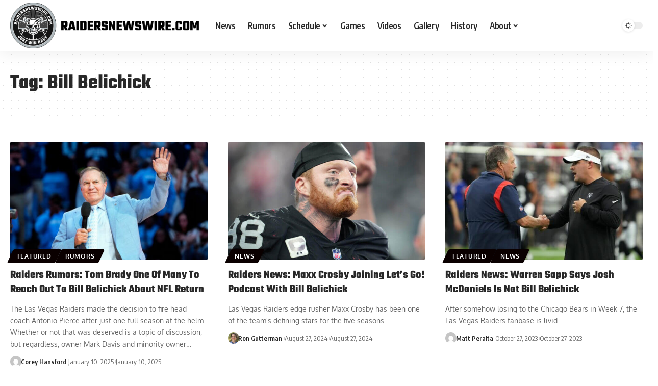

--- FILE ---
content_type: text/css
request_url: https://raidersnewswire.com/wp-content/uploads/elementor/css/post-278932.css?ver=1763945905
body_size: 840
content:
.elementor-278932 .elementor-element.elementor-element-1846ba2:not(.elementor-motion-effects-element-type-background), .elementor-278932 .elementor-element.elementor-element-1846ba2 > .elementor-motion-effects-container > .elementor-motion-effects-layer{background-color:#F8F8F8;}.elementor-278932 .elementor-element.elementor-element-1846ba2{transition:background 0.3s, border 0.3s, border-radius 0.3s, box-shadow 0.3s;padding:50px 0px 20px 0px;}.elementor-278932 .elementor-element.elementor-element-1846ba2 > .elementor-background-overlay{transition:background 0.3s, border-radius 0.3s, opacity 0.3s;}.elementor-278932 .elementor-element.elementor-element-c1d85a7{text-align:left;}.elementor-278932 .elementor-element.elementor-element-c1d85a7 img{width:150px;}.elementor-278932 .elementor-element.elementor-element-5ce7c09 .elementor-heading-title{font-family:"Teko", Sans-serif;font-size:20px;font-weight:600;-webkit-text-stroke-color:#000;stroke:#000;}[data-theme="dark"] .elementor-278932 .elementor-element.elementor-element-5ce7c09 .elementor-heading-title{color:#ffffff;}.elementor-278932 .elementor-element.elementor-element-af9b644 .elementor-icon-list-icon i{transition:color 0.3s;}.elementor-278932 .elementor-element.elementor-element-af9b644 .elementor-icon-list-icon svg{transition:fill 0.3s;}.elementor-278932 .elementor-element.elementor-element-af9b644{--e-icon-list-icon-size:14px;--icon-vertical-offset:0px;}.elementor-278932 .elementor-element.elementor-element-af9b644 .elementor-icon-list-item > .elementor-icon-list-text, .elementor-278932 .elementor-element.elementor-element-af9b644 .elementor-icon-list-item > a{font-family:"Oxygen", Sans-serif;font-size:14px;font-weight:400;}.elementor-278932 .elementor-element.elementor-element-af9b644 .elementor-icon-list-text{color:#666666;transition:color 0.3s;}[data-theme="dark"] .elementor-278932 .elementor-element.elementor-element-af9b644 .elementor-icon-list-icon i{color:#ffffff;}[data-theme="dark"] .elementor-278932 .elementor-element.elementor-element-af9b644 .elementor-icon-list-icon svg{fill:#ffffff;}[data-theme="dark"] .elementor-278932 .elementor-element.elementor-element-af9b644 .elementor-icon-list-text{color:#ffffff;}.elementor-278932 .elementor-element.elementor-element-92716a9 .elementor-heading-title{font-family:"Teko", Sans-serif;font-size:20px;font-weight:600;-webkit-text-stroke-color:#000;stroke:#000;}[data-theme="dark"] .elementor-278932 .elementor-element.elementor-element-92716a9 .elementor-heading-title{color:#ffffff;}.elementor-278932 .elementor-element.elementor-element-b7e13aa .elementor-icon-list-icon i{transition:color 0.3s;}.elementor-278932 .elementor-element.elementor-element-b7e13aa .elementor-icon-list-icon svg{transition:fill 0.3s;}.elementor-278932 .elementor-element.elementor-element-b7e13aa{--e-icon-list-icon-size:14px;--icon-vertical-offset:0px;}.elementor-278932 .elementor-element.elementor-element-b7e13aa .elementor-icon-list-item > .elementor-icon-list-text, .elementor-278932 .elementor-element.elementor-element-b7e13aa .elementor-icon-list-item > a{font-family:"Oxygen", Sans-serif;font-size:14px;font-weight:400;}.elementor-278932 .elementor-element.elementor-element-b7e13aa .elementor-icon-list-text{color:#666666;transition:color 0.3s;}[data-theme="dark"] .elementor-278932 .elementor-element.elementor-element-b7e13aa .elementor-icon-list-icon i{color:#ffffff;}[data-theme="dark"] .elementor-278932 .elementor-element.elementor-element-b7e13aa .elementor-icon-list-icon svg{fill:#ffffff;}[data-theme="dark"] .elementor-278932 .elementor-element.elementor-element-b7e13aa .elementor-icon-list-text{color:#ffffff;}.elementor-278932 .elementor-element.elementor-element-ba1171b > .elementor-widget-container{margin:-20px 0px 0px 0px;}[data-theme="dark"] .elementor-278932 .elementor-element.elementor-element-ba1171b{color:#ffffff;}@media(max-width:767px){.elementor-278932 .elementor-element.elementor-element-d0fc4be{width:50%;}.elementor-278932 .elementor-element.elementor-element-d0fc4be > .elementor-widget-wrap > .elementor-widget:not(.elementor-widget__width-auto):not(.elementor-widget__width-initial):not(:last-child):not(.elementor-absolute){margin-bottom:0px;}.elementor-278932 .elementor-element.elementor-element-d0fc4be > .elementor-element-populated{margin:0px 0px 0px 0px;--e-column-margin-right:0px;--e-column-margin-left:0px;padding:15px 15px 15px 15px;}.elementor-278932 .elementor-element.elementor-element-761b930{width:50%;}.elementor-278932 .elementor-element.elementor-element-761b930 > .elementor-widget-wrap > .elementor-widget:not(.elementor-widget__width-auto):not(.elementor-widget__width-initial):not(:last-child):not(.elementor-absolute){margin-bottom:0px;}.elementor-278932 .elementor-element.elementor-element-761b930 > .elementor-element-populated{padding:15px 15px 15px 15px;}}@media(min-width:768px){.elementor-278932 .elementor-element.elementor-element-e02bd11{width:50%;}.elementor-278932 .elementor-element.elementor-element-d0fc4be{width:24.664%;}.elementor-278932 .elementor-element.elementor-element-761b930{width:25%;}}/* Start custom CSS for text-editor, class: .elementor-element-ba1171b */#pmLink {
    visibility: hidden;
    text-decoration: none;
    cursor: pointer;
    background: transparent;
    border: none;
	font-family: "Oxygen", Sans-serif;
    font-size: 14px;
    font-weight: 400;
    color: #666666;
    transition: color 0.3s;
    padding: 0;
	text-align: left;
    margin-top: 5px;
}

#pmLink:hover {
    visibility: visible;
    color: grey;
}/* End custom CSS */
/* Start custom CSS for section, class: .elementor-element-1846ba2 */.elementor-278932 .elementor-element.elementor-element-1846ba2:before {
    position: absolute;
    z-index: 0;
    top: 0;
    left: 0;
    display: block;
    width: 30%;
    height: 50%;
    content: '';
    pointer-events: none;
    opacity: .2;
    background-image: radial-gradient(var(--body-fcolor) 0.75px,transparent 0.75px);
    background-size: 16px 16px;
}/* End custom CSS */

--- FILE ---
content_type: text/css
request_url: https://a.pub.network/raidersnewswire-com/cls.css
body_size: 67
content:
body {
	--fsAddBuffer: 22px;
}
[id='raidersnewswire-com_siderail_right_1'],
[id='raidersnewswire-com_leaderboard_atf'],
[id='raidersnewswire-com_siderail_right_article_reusable'],
[id='raidersnewswire-com_incontent_news_IAI'],
[id='raidersnewswire-com_incontent_IAI'],
[id='raidersnewswire-com_incontent_IAI_flying_carpet_sizes_placement'],
[id='raidersnewswire-com_incontent_news_IAI_flying_carpet_sizes_placement'] {
	display: flex;
	align-items: center;
	justify-content: center;
	flex-direction: column;
	min-height: calc(var(--height) + var(--fsAddBuffer));
	height: calc(var(--height) + var(--fsAddBuffer));
	width: 100%;
}
[id='raidersnewswire-com_incontent_IAI'] {
		--height: 400px;
}
[id='raidersnewswire-com_incontent_IAI_flying_carpet_sizes_placement'] {
		--height: 600px;
}
[id='raidersnewswire-com_incontent_news_IAI'] {
		--height: 400px;
}
[id='raidersnewswire-com_incontent_news_IAI_flying_carpet_sizes_placement'] {
		--height: 600px;
}
[id='raidersnewswire-com_leaderboard_atf'] {
		--height: 100px;
}
@media only screen and (min-width: 768px) {
	[id='raidersnewswire-com_incontent_IAI'] {
		--height: 280px;
	}
	[id='raidersnewswire-com_incontent_news_IAI'] {
		--height: 280px;
	}
	[id='raidersnewswire-com_leaderboard_atf'] {
		--height: 90px;
	}
}
@media only screen and (min-width: 1000px) {
	[id='raidersnewswire-com_incontent_IAI'] {
		--height: 280px;
	}
	[id='raidersnewswire-com_incontent_news_IAI'] {
		--height: 280px;
	}
	[id='raidersnewswire-com_leaderboard_atf'] {
		--height: 60px;
	}
	[id='raidersnewswire-com_siderail_right_1'] {
		--height: 600px;
	}
	[id='raidersnewswire-com_siderail_right_article_reusable'] {
		--height: 600px;
	}
}
@media only screen and (min-width: 1200px) {
	[id='raidersnewswire-com_incontent_IAI'] {
		--height: 280px;
	}
	[id='raidersnewswire-com_incontent_news_IAI'] {
		--height: 280px;
	}
	[id='raidersnewswire-com_leaderboard_atf'] {
		--height: 90px;
	}
}


--- FILE ---
content_type: application/javascript
request_url: https://embed-v2.sided.co/assets/auth-DFzrAg3m.js
body_size: 19110
content:
const __vite__mapDeps=(i,m=__vite__mapDeps,d=(m.f||(m.f=["assets/vendor_firebase-BPT5Ukq7.js","assets/vendor-DIf40PzO.js","assets/vendor_react-LjkGPGev.js"])))=>i.map(i=>d[i]);
import{r as e,j as t,I as n,a as i,b as o,c as r,R as l,d,_ as a}from"./vendor_react-LjkGPGev.js";import{S as s,T as c,G as u,C as p,A as g,B as h,a as v,u as f,P as m,i as y,b as x,c as w,d as S,R as b,e as I,f as j,I as k}from"./vendor_mantine-BQkbT0Md.js";import{a as T,c as C,A as E,t as D}from"./vendor-DIf40PzO.js";import{i as F}from"./vendor_firebase-BPT5Ukq7.js";const P="sidedUserToken",A=(e,t)=>{try{localStorage.setItem(e,JSON.stringify(t))}catch(n){console.error(`Error saving ${e} to localStorage`,n)}},q=e=>{try{const t=localStorage.getItem(e);return t?JSON.parse(t):null}catch(t){return console.error(`Error reading ${e} from localStorage`,t),null}},z=e=>{try{localStorage.removeItem(e)}catch(t){console.error(`Error removing ${e} from localStorage`,t)}},_=T.create({baseURL:"https://api.sided.co"});_.interceptors.request.use(async e=>{console.log("Request Interceptor",e),(null==e?void 0:e.isNewAPI)&&(e.baseURL="https://apiv7.sided.co");let t=localStorage.getItem("token")||"";const n=localStorage.getItem("tokenExpireAt")||"";if(!t||n&&new Date>new Date(n)){const e=await async function(){const e=await T({method:"POST",url:"https://api.sided.co/auth/authToken",headers:{"x-source-type":"embed"}});if(!e)throw new Error("Failed to fetch auth token");return{token:e.data.token,tokenExpireAt:e.data.tokenExpireAt}}();t=e.token,localStorage.setItem("token",t),localStorage.setItem("tokenExpireAt",e.tokenExpireAt)}const i=q(P);(null==i?void 0:i.token)&&(e.headers["x-access-token"]=i.token);const o=window.location.href;return e.headers["x-auth-token"]=t,e.headers["Content-Type"]="application/json",e.headers["x-source-type"]="embed",e.headers["x-network-domain"]=function(e){try{const{hostname:t}=new URL(e);return t}catch(t){return""}}(o),e},e=>Promise.reject(e));const U={},V=function(e,t,n){let i=Promise.resolve();if(t&&t.length>0){document.getElementsByTagName("link");const e=document.querySelector("meta[property=csp-nonce]"),n=(null==e?void 0:e.nonce)||(null==e?void 0:e.getAttribute("nonce"));i=Promise.allSettled(t.map(e=>{if((e=function(e){return"https://embed-v2.sided.co/"+e}(e))in U)return;U[e]=!0;const t=e.endsWith(".css"),i=t?'[rel="stylesheet"]':"";if(document.querySelector(`link[href="${e}"]${i}`))return;const o=document.createElement("link");return o.rel=t?"stylesheet":"modulepreload",t||(o.as="script"),o.crossOrigin="",o.href=e,n&&o.setAttribute("nonce",n),document.head.appendChild(o),t?new Promise((t,n)=>{o.addEventListener("load",t),o.addEventListener("error",()=>n(new Error(`Unable to preload CSS for ${e}`)))}):void 0}))}function o(e){const t=new Event("vite:preloadError",{cancelable:!0});if(t.payload=e,window.dispatchEvent(t),!t.defaultPrevented)throw e}return i.then(t=>{for(const e of t||[])"rejected"===e.status&&o(e.reason);return e().catch(o)})};async function L({pageUrl:e,placementId:t,deviceId:n,uniqueUserId:i,categories:o,url:r}){try{const l={pageUrl:e,embedPlacementId:t,deviceId:n,uniqueUserId:i,categories:o};r&&(l.aiPollSourceUrl=r);const d=await _.get("/debate/getDebateByEmbedPlacement",{params:l});if(!d)throw new Error("Failed to fetch debate");return d.data}catch(l){throw console.error("getDebateByEmbedPlacement error ",l),new Error("Failed to fetch debate")}}async function B({debateId:e,deviceId:t,uniqueUserId:n}){try{const i=await _.get(`/debate/${e}`,{params:{deviceId:t,uniqueUserId:n}});if(!i)throw new Error("Failed to fetch debate");return i.data}catch(i){throw console.error("getDebateById error ",i),new Error("Failed to fetch debate")}}let R=[],N=null;const O=async()=>{if(0===R.length)return;const e=[...R];R=[];try{Promise.all(e.map(async e=>{try{await _.post("/embed/registerDebateEvent",{debateId:e.debateId,sideId:e.sideId,fingerprintId:e.deviceId,ctaButtonCaption:e.ctaButtonCaption||"",clientId:e.clientId,eventType:e.eventType,embedDomainPageId:e.embedDomainPageId,eventSourceId:e.eventSourceId,embedDomainId:e.embedDomainId})}catch(t){console.error("Failed to register individual event:",t)}}))}catch(t){console.error("Batch processing error:",t)}};function M({debateId:e,sideId:t="",deviceId:n,clientId:i,ctaButtonCaption:o,eventType:r,embedDomainPageId:l,eventSourceId:d,embedDomainId:a}){return R.push({debateId:e,sideId:t,deviceId:n,ctaButtonCaption:o,eventType:r,clientId:i,embedDomainPageId:l,eventSourceId:d,embedDomainId:a}),N&&clearTimeout(N),N="undefined"!=typeof requestIdleCallback?setTimeout(()=>{requestIdleCallback(()=>{O()})},100):setTimeout(()=>{O()},100),Promise.resolve({success:!0})}async function H({clientId:e="",domain:t="",embedPlacementId:n="",pageTags:i="",pageTitle:o="",pageUrl:r="",publishedDate:l="",includeAnalytics:d,fingerprintId:a,scrollDepth:s,url:c}){try{const u={clientId:e,domain:t,embedPlacementId:n,pageTags:i,pageTitle:o,pageUrl:r,publishedDate:l,includeAnalytics:d,fingerprintId:a,scrollDepth:s};c&&(u.aiPollSourceUrl=c);const p=await _.post("/embed/updateSession",u);if(!p)throw new Error("Failed to update session");return p.data}catch(u){throw console.error("updateSession error ",u),new Error("Failed to update session")}}async function $({pageUrl:e,placementId:t,deviceId:n,uniqueUserId:i,categories:o,url:r}){try{const l={pageUrl:e,embedPlacementId:t,deviceId:n,uniqueUserId:i,categories:o};r&&(l.aiPollSourceUrl=r);const d=await _.get("/collections/getCollectionByEmbedPlacement",{params:l});if(!d)throw new Error("Failed to fetch sequence");return d.data}catch(l){throw console.error("getCollectionByEmbedPlacement error ",l),new Error("Failed to fetch sequence")}}const Q={apiKey:"AIzaSyBI01mudM9Qn06koKzuzYC4ZU4JrhS57j8",authDomain:"sided-41931.firebaseapp.com",databaseURL:"https://sided-41931.firebaseio.com",projectId:"sided-41931",storageBucket:"sided-41931.appspot.com",messagingSenderId:"714529281244",appId:"1:714529281244:web:1150efb4a226ebefef9019",measurementId:"G-QKYY53VRD5"};let W=null,G=null;const Z=async()=>{if(G)return G;try{if(W||(W=F(Q)),"undefined"!=typeof window){const{getAnalytics:e}=await V(async()=>{const{getAnalytics:e}=await import("./vendor_firebase-BPT5Ukq7.js").then(e=>e.a);return{getAnalytics:e}},__vite__mapDeps([0,1,2]));G=e(W),console.log("Firebase Analytics initialized successfully")}}catch(e){console.error("Error initializing Firebase Analytics:",e)}return G};try{W=F(Q)}catch(Fe){console.error("Error initializing Firebase:",Fe)}const J=e.createContext({deviceId:"",pageUrl:"",placementId:"",sequenceId:"",clientId:"",loadedStepId:"",url:null,poll:null,sequence:null,debateClient:{},isFormSubmitted:!1,feeds:[],feedsMeta:{},embedPlacementData:{},handleVote:async()=>{},getSequenceQuizResult:async()=>{},isMobile:()=>!1,hasUnprocessedNextContent:()=>!1,handleSignupSuccessFromSequence:()=>!1,quizResultData:{correctAnswersCount:0,totalQuestions:0,score:0},clientIdDetails:{id:"",group:{groupSettings:{hideSidedBranding:!1}}},fetchMoreFeedsData:()=>{},restartFlow:()=>{},refreshDebateHistory:()=>{},setMoreCardView:()=>{},moreCardView:"more",firePollViewedEvent:async()=>{},firePollImpressionEvent:async()=>{},setPollComments:()=>{},callToAction:{},product:{},pollComments:[],callToActionHistory:[],productHistory:[],handleCTAClick:async()=>{},handleFormSubmit:async()=>{},showLoadingBar:!1,isCompactView:!1,setShowLoadingBar:()=>{},pausedFlow:{},debateHistory:[],sequenceDashes:[],sequenceHistory:[],handleDebateSwitch:()=>{},error:"",shadowRoot:null,showAds:!0,loginUser:null,setLoginUser:()=>{},handleReviewAnswers:()=>{},fetchUserDetails:()=>{},fetchPollData:async()=>{},showQuizResults:!1,setShowQuizResults:()=>{},setSignupFromSequence:()=>{},handleNextPollClick:()=>{},shouldBreakSequence:!1,signupFromSequence:!1,globals:{},initLogin:()=>{},feedDebate:{},openProfile:()=>{},sidePanelTab:"",onBackFromFeed:()=>{},resetAfterDelete:()=>{},loadNetworkDebates:()=>{},handleCtaAndProductClick:()=>{},nextFeedsList:[],currentBranchDetails:[],formHistory:[],currentStepInSequence:null});const Y=Object.freeze(Object.defineProperty({__proto__:null,GlobalContext:J,default:function({placementId:n,clientId:i,debateId:o,formId:r,overrideComments:l,networkId:d,categoriesAttribute:a,overridePollVisibility:s,sequenceId:c,hideAds:u,shadowRoot:p,children:g,clientIdDetails:h,url:v}){const[f,m]=e.useState(""),[y,x]=e.useState(null),[w,S]=e.useState(),[b,I]=e.useState(null),[j,k]=e.useState(!1),[T,E]=e.useState(!1),[D,F]=e.useState({}),[A,U]=e.useState([]),[R,N]=e.useState({}),[O,Q]=e.useState(!1),[W,G]=e.useState({correctAnswersCount:0,totalQuestions:0,score:0}),Y=e.useMemo(()=>{var e;return a||(window.sidedScriptPayload&&window.sidedScriptPayload.categories&&(null==(e=window.sidedScriptPayload.categories)?void 0:e.length)>0?window.sidedScriptPayload.categories.join(","):"")},[a]),[K,X]=e.useState(!1),[ee,te]=e.useState(!1),[ne,ie]=e.useState("more"),[oe,re]=e.useState({}),[le,de]=e.useState([]),[ae,se]=e.useState([]),[ce,ue]=e.useState({}),[pe,ge]=e.useState(null),[he,ve]=e.useState(!1),[fe,me]=e.useState(""),[ye,xe]=e.useState(!1),[we,Se]=e.useState({pageNumber:1,pageSize:10}),[be,Ie]=e.useState([]),[je,ke]=e.useState(""),[Te,Ce]=e.useState(null),[Ee,De]=e.useState(!0),[Fe,Pe]=e.useState([]),[Ae,qe]=e.useState(null),[ze,_e]=e.useState([]),[Ue,Ve]=e.useState({}),[Le,Be]=e.useState({}),[Re,Ne]=e.useState([]),[Oe,Me]=e.useState([]),[He,$e]=e.useState([]),[Qe,We]=e.useState({}),[Ge,Ze]=e.useState([]),Je=e.useRef({}),Ye=e.useRef({impressions:new Set,views:new Set}),Ke=e.useMemo(()=>"2"===String(null==y?void 0:y.viewType),[y]),Xe=e.useMemo(()=>{const{location:e}=window,{href:t,hash:n}=e,i=window.self!==window.top,o=i?window.parent.location.href:t,r=i?window.parent.location.hash:n;return(-1!==o.indexOf("?")?o.substring(0,o.indexOf("?")):o).replace(r,"").replace("#","")},[]),[et,tt]=e.useState(!1);e.useEffect(()=>{var e,t;"true"!==String(u)?!n||!(null==D?void 0:D.id)||(null==b?void 0:b.id)||"1"!==String(null==(e=null==D?void 0:D.client)?void 0:e.advertising)||["hidden","false"].includes(String(D.ads))?n&&(null==D?void 0:D.id)&&(null==b?void 0:b.id)&&"1"===String(null==(t=null==D?void 0:D.client)?void 0:t.advertising)||c&&(null==b?void 0:b.id)&&"1"===String(ce.advertising)?xe(!0):n||!o||!(null==y?void 0:y.id)||"1"!==String(R.advertising)||["hidden","false"].includes(String(null==y?void 0:y.embedPlacementInfo.ads))?xe(!1):xe(!0):xe(!0):xe(!1)},[u,n,R,o,D,y,b,ce,c]);const nt=()=>!(!(null==D?void 0:D.requireEmail)&&!(-1===(null==y?void 0:y.requireEmail)?y.defaultEmbedPlacementInfo.requireEmail:null==y?void 0:y.requireEmail)||(null==Te?void 0:Te.id))&&(ie("login"),!0);e.useEffect(()=>{(null==b?void 0:b.id)||We([])},[b]);const it=async e=>{try{const t=await(e=>_.get(`/api/product/${e}`,{isNewAPI:!0}))(e);if(t.data){const e=t.data.data;e.linkToNextStep||ve(!0);const n={id:e.id,title:e.title,description:e.description,price:e.price,buttonText:e.buttonText,productLink:e.productLink,styleTitle:e.styleTitle,styleDescription:e.styleDescription,stylePrice:e.stylePrice,styleButton:e.styleButton,styleBackground:e.styleBackground,linkToNextStep:e.linkToNextStep,productImage:e.productImage,backgroundImage:e.backgroundImage};-1===He.findIndex(e=>String(e.id)===String(Le.id))?$e(e=>[...e,n]):n.clicked=!0,Be(n),x(null),S(void 0),Ve({})}}catch(t){console.error("Error fetching content product by ID:",t)}},ot=async()=>{var e,t;if(!(null==y?void 0:y.id)||"poll"===(null==(e=y.embedPlacementInfo)?void 0:e.embedType)||(null==b?void 0:b.id)||"poll_conversation"===(null==(t=null==y?void 0:y.embedPlacementInfo)?void 0:t.embedType)&&!(null==y?void 0:y.embedPlacementInfo.topComment))return void Pe([]);const n=await async function(e){try{const t=await _.get("/argument/getSingleFeedList",{params:e});if(!t)throw new Error("Failed to fetch comments");return t.data}catch(je){throw console.error("getPollComments error ",je),new Error("Failed to fetch comments")}}({debateId:y.id});if(n.data){const e=n.data.find(e=>!e.deletedAt||e.deletedAt&&e.commentsCount>0);Pe(e?[e]:[])}};e.useEffect(()=>{ot()},[null==y?void 0:y.id]),e.useEffect(()=>{K&&(ut(f),X(!1))},[K]),e.useEffect(()=>{f&&(rt(),ut(f))},[f]),e.useEffect(()=>{f&&i&&ct()},[f,i]);const rt=async()=>{const e=q(P);if(null==e?void 0:e.currentUserId){const t=await async function(e,t){try{const n=await _.get(`/user/${e}`,{params:t});if(!n)throw new Error("Failed to fetch user details");return n.data}catch(je){throw console.error("getUserDetails error ",je),z("sidedUserToken"),new Error("Failed to fetch user details")}}(e.currentUserId,{deviceId:f});return Ce(t.data),t.data}return null},lt=async()=>{(async function(e){try{const t=await _.get(`/admin/client/header/${e}`);if(!t)throw new Error("Failed to fetch network details");return t.data}catch(je){throw console.error("getNetworkDetails error ",je),z("sidedUserToken"),new Error("Failed to fetch network details")}})(i).then(e=>{e.data&&ue({...e.data,id:i})})};e.useEffect(()=>{i&&lt()},[i]);const dt=e=>{if(!e)return null;const t=(new Date(e).getTime()-(new Date).getTime())/1e3,n=Math.floor(t/60/60/24);let i=0;if(0===n){if(i=Math.floor(t/60/60),0===i){const e=Math.floor(t/60);return 0===e?"1 minute":e+" "+(1===e?"minute":"minutes")}return i+" "+(1===i?"hour":"hours")}let o=n+" "+(1===n?"day":"days");return o="0 days"===o?"today":o,o},at=async(e,t)=>{const o={deviceId:e,uniqueUserId:(null==Te?void 0:Te.id)||"",clientId:i,embedPlacementId:n,pageUrl:Xe,categoryNames:Y||""};t&&(o.exclude=t.id.toString(),o.isQuiz=t.isQuiz),async function(e){try{const t=await _.get("api/embed/feed",{params:e,isNewAPI:!0});if(!t)throw new Error("Failed to fetch getNextFeedsList");return t.data}catch(je){throw console.error("getNextFeedsList error ",je),new Error("Failed to fetch getNextFeedsList")}}(o).then(e=>{if(e.status){const n=[{contentType:"poll",contentTypeId:(null==t?void 0:t.id)||"",skip:!0},...e.data],i=n.splice(0,10);de(i),se(n)}})},st=async()=>{var e;try{if(d){const t=(new C.ClientJS).getFingerprint(),n=await async function({filter:e,pageNumber:t,deviceId:n,clientId:i,perPage:o,categories:r,overridePollVisibility:l}){try{const d=await _.get("/feeds",{params:{filter:e,pageNumber:t,deviceId:n,clientId:i,perPage:o,categories:r,overridePollVisibility:l}});if(!d)throw new Error("Failed to fetch feeds");return d.data}catch(je){throw console.error("fetchDebate error ",je),new Error("Failed to fetch feeds")}}({filter:"ALL",pageNumber:we.pageNumber.toString(),deviceId:f||String(t),clientId:i??1,perPage:we.pageSize.toString(),categories:Y||"",overridePollVisibility:s});(null==(e=n.data)?void 0:e.length)>0?(n.data.forEach(e=>{e.remainingDays=dt(e.endedAt)}),Ie(e=>[...e,...n.data]),Se({...we})):ke("No content")}}catch(t){console.error("Error fetching feeds:",t)}};e.useEffect(()=>{st()},[we.pageNumber]);const ct=()=>{const e=document.querySelectorAll("meta");let t="",o=Y||"";e.forEach(e=>{"article:published_time"===e.getAttribute("property")&&(t=e.content),"article:category"===e.getAttribute("property")&&(o=e.content),e.content&&-1!==e.content.indexOf("articleCategory")&&(o=e.content.replaceAll("articleCategory=","").trim())});const r=window.self!==window.top,l={domain:r?window.parent.location.host.replace("www.",""):window.location.host.replace("www.",""),clientId:i,embedPlacementId:n,pageUrl:r?window.parent.location.href.split("?")[0].replace(window.parent.location.hash,""):window.location.href.split("?")[0].replace(window.location.hash,""),pageTags:o,pageTitle:r?window.parent.document.title:document.title,publishedDate:t,fingerprintId:f,scrollDepth:0};v&&(l.url=v),H(l).then(e=>{if(e.status){const{data:t}=e;Je.current=t}}),H({...l,includeAnalytics:!0})};async function ut(e){try{let t=null;if(n){const[i,o]=await Promise.all([L({pageUrl:Xe,placementId:n,deviceId:e,uniqueUserId:"",categories:Y||"",url:v}),$({pageUrl:Xe,placementId:n,deviceId:e,uniqueUserId:"",categories:Y||"",url:v})]);o.data?(De(!0),I(o.data),xt(o.data.id),at(e)):i.data?(i.data.remainingDays=dt(i.data.endedAt),t=i.data,Et(t),N(i.debateClient),mt(t.id,t.clientId),at(e,i.data)):ke("No content.")}else o?bt(o,e):c?xt(c):r&&ft(r)}catch(t){console.error(t),ke("Something went wrong.")}}e.useEffect(()=>{!async function(){n&&Ct();const e=(new C.ClientJS).getFingerprint();m(String(e))}()},[n]);const pt=e.useCallback(()=>null==ce?void 0:ce.isMultiple,[ce]),gt=()=>{if((null==ae?void 0:ae.length)>0){const e=[...ae],t=e.splice(0,1)[0];se(e),de(e=>[...e,t])}},ht=async e=>{if(pt()||w)if(1===A.length||Ee){if(De(!1),le.length>0){ve(!1),gt(),_e([]),ge(""),I({}),qe(null);const e=le[1];if("Sequence"===(null==e?void 0:e.contentType)){if(nt())return void re({contentType:"Sequence",contentTypeId:String(e.contentTypeId)});xt(e.contentTypeId)}else{if(nt())return void re({contentType:"poll",contentTypeId:String(e.contentTypeId)});bt(e.contentTypeId,f)}}}else{const t=le.findIndex(t=>(null==t?void 0:t.contentTypeId)==e&&!t.skip),n=le[t+1]||{};if(null==n?void 0:n.contentTypeId)if(gt(),"Sequence"===(null==n?void 0:n.contentType))xt(n.contentTypeId);else{if(ve(!1),_e([]),ge(""),I({}),qe(null),nt())return void re({contentType:"poll",contentTypeId:String(n.contentTypeId)});bt(n.contentTypeId,f)}else if(nt())return void re({contentType:"poll",contentTypeId:""})}else if(nt())return void re({contentType:"poll",contentTypeId:""})},vt=()=>-1!==navigator.userAgent.toLowerCase().indexOf("mobile")||window.innerWidth<480,ft=async(e,t=!1)=>{try{const n=await async function({formId:e}){try{const t=await _.get(`/forms/${e}`);if(!t)throw new Error("Failed to fetch form");return t.data}catch(je){throw console.error("getFormById error ",je),new Error("Failed to fetch form")}}({formId:e});if(n.data){-1===Re.findIndex(e=>String(e.id)===String(n.data.id))?(t&&(n.data.isSubmitted=!0),Ne(e=>[...e,n.data])):n.data.isSubmitted=!0,S(n.data),x(null),Ve({}),Be({}),k(!1)}}catch(n){console.error("Error fetching form by ID:",n),ke("Failed to fetch form data.")}},mt=async(e,t)=>{var n,i,o;if(!Ye.current.impressions.has(e)){Ye.current.impressions.add(e);try{const t=await Z();if(t){const{logEvent:n}=await V(async()=>{const{logEvent:e}=await import("./vendor_firebase-BPT5Ukq7.js").then(e=>e.a);return{logEvent:e}},__vite__mapDeps([0,1,2]));n(t,"poll_impression",{debateId:e})}}catch(r){console.error("Error logging poll impression event:",r)}M({debateId:e,deviceId:f,clientId:t,eventType:"poll_impression",embedDomainPageId:(null==(n=Je.current)?void 0:n.embedDomainPageId)??"",eventSourceId:(null==(i=Je.current)?void 0:i.embedDomainPageId)??"",embedDomainId:(null==(o=Je.current)?void 0:o.embedDomainId)??""})}},yt=(e,t=b)=>{me(""),async function(e,t){try{const n=await _.get(`/api/sequences/${e}/next-content`,{isNewAPI:!0,params:t});if(!n)throw new Error("Failed to fetch sequence");return n.data}catch(je){throw console.error("getNextContentInSequence error ",je),new Error("Failed to fetch sequence")}}(e,{deviceId:f}).then(e=>{var n,i,o,r,l,d,a,s,c,u,p;e.status&&(null==e?void 0:e.data)?(null==t?void 0:t.sequenceCategories)&&0===t.sequenceCategories.length?wt(null==(i=null==(n=null==e?void 0:e.data)?void 0:n.part)?void 0:i.partType,(null==(l=null==(r=null==(o=e.data)?void 0:o.part)?void 0:r.debate)?void 0:l.id)??(null==(d=e.data.part)?void 0:d.partId)??(null==(s=null==(a=e.data.part)?void 0:a.form)?void 0:s.id.toString())):(null==(u=null==(c=null==e?void 0:e.data)?void 0:c.part)?void 0:u.partId)?(me(e.data.part.stepId),wt(e.data.part.partType,e.data.part.partId)):(null==(p=null==e?void 0:e.data)?void 0:p.id)?wt("question",e.data.id):(E(!0),ve(!0)):(E(!0),ve(!0))}).catch(e=>{console.log("Error fetching next question:",e)})},xt=async e=>{var t,n,i,o,r,l,d,a;const s=await async function(e,t){try{const n=await _.get(`/api/sequences/${e}`,{isNewAPI:!0,params:t});if(!n)throw new Error("Failed to fetch sequence");return n.data}catch(je){throw console.error("getSequenceById error ",je),new Error("Failed to fetch sequence")}}(e,{deviceId:f});if(s.status){I(s.data);if(-1===Ge.findIndex(t=>String(t.sequenceId)===String(e))){const t=(e=>{var t,n,i,o;if("Quiz"===e.type&&(null==(t=null==e?void 0:e.sequenceCategories)?void 0:t.length)>0){const t=(null==(n=e.contentProcessedByUser)?void 0:n.length)>0?e.contentProcessedByUser.map(e=>({contentTypeId:e.productId??e.ctaId??e.formId??e.id,contentType:e.type})):[];if(e){const n=(e.sequenceCategories&&(null==(i=null==e?void 0:e.sequenceCategories)?void 0:i.length)>0?e.numberOfQuestions??0:(null==(o=null==e?void 0:e.steps)?void 0:o.length)??0)-t.length;if(n>0)for(let e=0;e<n;e++)t.push({contentTypeId:"",contentType:""})}return t}return e.steps.map(e=>{var t,n,i,o,r,l,d;return{contentTypeId:(null==(t=e.part.debate)?void 0:t.id)??(null==(i=null==(n=e.part)?void 0:n.form)?void 0:i.id)??(null==(r=null==(o=e.part)?void 0:o.callToAction)?void 0:r.id)??(null==(d=null==(l=e.part)?void 0:l.product)?void 0:d.id),contentType:e.part.partType,stepId:e.id}})})(s.data);Ze(n=>[...n,{sequenceId:e,sequenceData:s.data,sequenceDashes:t}]),We(t)}if("Quiz"===s.data.type&&(null==(t=null==s?void 0:s.data.sequenceCategories)?void 0:t.length)>0)return void yt(e,s.data);const c=s.data.steps.slice(0,1)[0];if(qe(c),c&&(me(c.id),wt(null==(n=null==c?void 0:c.part)?void 0:n.partType,(null==(o=null==(i=c.part)?void 0:i.debate)?void 0:o.id)??(null==(r=c.part)?void 0:r.partId)??(null==(l=c.part)?void 0:l.form.id.toString())),["question","poll","Poll"].includes(null==(d=null==c?void 0:c.part)?void 0:d.partType))){let e=[];(null==(a=null==c?void 0:c.branches)?void 0:a.length)>0&&(e=c.branches),_e(e)}}else ke("No content.")},wt=(e,t)=>{switch(e){case"poll":case"Poll":case"question":bt(t);break;case"form":ft(t);break;case"cta":case"CTA":St(t);break;case"product":it(t);break;case"sign-up":(null==Te?void 0:Te.id)?kt():Q(!0)}},St=async e=>{try{const t=await(e=>_.get(`/api/call-to-action/${e}`,{isNewAPI:!0}))(e);if(t.data){const e=t.data.data;!e.linkToNextStep&&e.linkToNextStep>0&&ve(!0);const n={id:e.id,title:e.title,description:e.description,buttonText:e.buttonText,buttonLink:e.buttonLink,styleTitle:e.styleTitle,styleDescription:e.styleDescription,styleButton:e.styleButton,styleButtonText:e.styleButtonText,styleButtonLink:e.styleButtonLink,styleBackground:e.styleBackground,linkToNextStep:e.linkToNextStep,ctaImage:e.ctaImage,backgroundImage:e.backgroundImage};-1===Oe.findIndex(e=>String(e.id)===String(n.id))?Me(e=>[...e,n]):n.clicked=!0,Ve(n),x(null),S(void 0),Be({})}}catch(t){ke("No content."),console.error("Error fetching content call to action by ID:",t)}},bt=async(e,t)=>{try{const n=await B({debateId:e,deviceId:t||f});n.data?Et(n.data):ke("No content."),n.debateClient&&N(n.debateClient),mt(Number(e),n.data.clientId),Ve({}),Be({}),S(void 0)}catch(n){ke("No content."),console.log("Error fetching poll data:",n)}},It=(e,t)=>{const n=Ge.findIndex(t=>String(t.sequenceId)===String(e));if(n>-1){const e=[...Ge];e[n].isCompleted=!0,t&&(null==t?void 0:t.length)>0&&(e[n].sequenceDashes=t),Ze(e)}},jt=e=>{var t,n,i,o;const r=Qe.findIndex(e=>String(e.contentTypeId)===String(null==y?void 0:y.id));if(r>-1){const l=[...Qe];l.splice(r+1,0,{contentTypeId:String((null==(t=e.nextStep.part.debate)?void 0:t.id)??(null==(n=e.nextStep.part.form)?void 0:n.id)??(null==(i=e.nextStep.part.callToAction)?void 0:i.id)??(null==(o=e.nextStep.part.product)?void 0:o.id)),contentType:e.nextStep.part.partType,stepId:e.nextStep.id});const d=Ge.findIndex(e=>String(e.sequenceId)===String(null==b?void 0:b.id));if(d>-1){const e=[...Ge];e[d].sequenceDashes=l,Ze(e)}We(l)}},kt=async e=>{var t,n,i,o,r,l,d,a,s,c,u,p,g,h;if(he){const e=Qe.findIndex(e=>String(e.stepId)===String(fe));if(e>-1){const t=[...Qe];t.splice(e+1),We(t),It(null==b?void 0:b.id,t)}else It(null==b?void 0:b.id);return void("Quiz"===(null==b?void 0:b.type)?E(!0):ht(String(null==b?void 0:b.id)))}let v=!1;if(ze.length>0){let i=!1;if(ze.forEach(async t=>{var n,o,r,l,d,a,s,c,u,p,g,h,m,y;if("Survey"===(null==b?void 0:b.type)&&t.branchOption===(null==e?void 0:e.text)||"Quiz"===(null==b?void 0:b.type)&&((null==e?void 0:e.isCorrect)&&"correct"===t.branchOption||!(null==e?void 0:e.isCorrect)&&"incorrect"===t.branchOption)){if(me(t.nextStep.id),["poll","question","Poll","Question"].includes(null==(n=t.nextStep.part)?void 0:n.partType)?(bt(t.nextStep.part.debate.id,f),jt(t)):"form"===(null==(o=t.nextStep.part)?void 0:o.partType)?ft(t.nextStep.part.form.id):["CTA","cta"].includes(null==(r=t.nextStep.part)?void 0:r.partType)?(jt(t),St(t.nextStep.part.partId)):"product"===(null==(l=t.nextStep.part)?void 0:l.partType)?(jt(t),it(t.nextStep.part.partId)):"sign-up"===(null==(d=t.nextStep.part)?void 0:d.partType)&&((null==Te?void 0:Te.id)?kt():Q(!0)),_e(t.nextStep.branches),["cta","product","CTA","Product"].includes(null==(s=null==(a=t.nextStep)?void 0:a.part)?void 0:s.partType)){((null==(u=null==(c=t.nextStep)?void 0:c.part)?void 0:u.callToAction)??(null==(g=null==(p=t.nextStep)?void 0:p.part)?void 0:g.product)).linkToNextStep||(v=!0,ve(!0))}else(null==(m=null==(h=t.nextStep)?void 0:h.andThen)?void 0:m.nextStepId)?ge(t.nextStep.andThen.nextStepId):t.nextStep.andThen||0!==(null==(y=t.nextStep)?void 0:y.branches.length)||(v=!0,ve(!0));i=!0}}),!i&&(v||he)){const e=Qe.findIndex(e=>String(e.stepId)===String(fe));if(e>-1){const t=[...Qe];t.splice(e+1),We(t),It(null==b?void 0:b.id,t)}else It(null==b?void 0:b.id);return void("Quiz"===(null==b?void 0:b.type)?E(!0):ht(String(null==b?void 0:b.id)))}if(!i){const e=null==b?void 0:b.steps.findIndex(e=>e.id===(null==Ae?void 0:Ae.id));if(e>-1){const i=null==b?void 0:b.steps[e+1];if(qe(i),me(i.id),"form"!==(null==(t=null==i?void 0:i.part)?void 0:t.partType)){let e=[];(null==(n=null==i?void 0:i.branches)?void 0:n.length)>0&&(e=i.branches),_e(e),bt(i.part.debate.id,f)}else ft(i.part.form.id.toString())}}}else if((null==b?void 0:b.id)&&pe){const e=b.steps.findIndex(e=>String(e.id)===String(pe));if(ge(""),e>-1){const t=Qe.findIndex(e=>String(e.stepId)===String(fe)),n=Qe.findIndex(e=>String(e.stepId)===String(pe));if(t>-1&&n>-1&&n>t+1){const e=[...Qe];e.splice(t+1,n-t-1),We(e)}const s=b.steps[e];if(s)if(qe(s),me(s.id),["CTA","cta"].includes(null==(i=null==s?void 0:s.part)?void 0:i.partType))St(s.part.callToAction.id);else if("product"===(null==(o=null==s?void 0:s.part)?void 0:o.partType))it(s.part.product.id);else if(["poll","question","Poll","Question"].includes(null==(r=null==s?void 0:s.part)?void 0:r.partType)){let e=[];(null==(l=null==s?void 0:s.branches)?void 0:l.length)>0&&(e=s.branches),_e(e),bt(s.part.debate.id,f)}else"form"===(null==(d=null==s?void 0:s.part)?void 0:d.partType)?ft(s.part.form.id.toString()):"sign-up"===(null==(a=null==s?void 0:s.part)?void 0:a.partType)&&((null==Te?void 0:Te.id)?kt():Q(!0))}}else{const e=null==b?void 0:b.steps.findIndex(e=>e.id==(null==Ae?void 0:Ae.id));if(e>-1){const t=null==b?void 0:b.steps[e+1];if(t)if(qe(t),me(t.id),["CTA","cta"].includes(null==(s=null==t?void 0:t.part)?void 0:s.partType))St(t.part.callToAction.id);else if("product"===(null==(c=null==t?void 0:t.part)?void 0:c.partType))it(t.part.product.id);else if(["poll","question","Poll","Question"].includes(null==(u=null==t?void 0:t.part)?void 0:u.partType)){let e=[];(null==(p=null==t?void 0:t.branches)?void 0:p.length)>0&&(e=t.branches),_e(e),bt(t.part.debate.id,f)}else"form"===(null==(g=null==t?void 0:t.part)?void 0:g.partType)?ft(t.part.form.id.toString()):"sign-up"===(null==(h=null==t?void 0:t.part)?void 0:h.partType)&&((null==Te?void 0:Te.id)?kt():(Q(!0),S(void 0),Ve({}),Be({}),x(null)));else"Quiz"===(null==b?void 0:b.type)?(ve(!0),It(null==b?void 0:b.id),E(!0)):(It(null==b?void 0:b.id),ht(String(null==b?void 0:b.id)))}else"Quiz"===(null==b?void 0:b.type)?(ve(!0),It(null==b?void 0:b.id),E(!0)):(It(null==b?void 0:b.id),ht(String(null==b?void 0:b.id)))}},Tt=()=>{var e;let t=3e3;if((null==b?void 0:b.id)&&(null==(e=b.timeToNextPoll)?void 0:e.name)){const e=b.timeToNextPoll.name.split(" ");(null==e?void 0:e.length)>1&&(t=1e3*parseInt(e[0]))}return t},Ct=async()=>{try{const e=await async function({placementId:e,clientId:t}){try{const n=await _.get(`/embed/getEmbedPlacementById/${e}`,{params:{clientId:t}});if(!n)throw new Error("Failed to fetch embed placement");return n.data}catch(je){throw console.error("fetchEmbedByPlacementId error ",je),new Error("Failed to fetch embed placement")}}({placementId:n,clientId:i});return e.data?(F(e.data),e.data):null}catch(e){return null}};e.useEffect(()=>{var e;if((null==b?void 0:b.id)&&"Quiz"===b.type&&(null==(e=null==b?void 0:b.sequenceCategories)?void 0:e.length)>0&&((null==y?void 0:y.id)||(null==w?void 0:w.id)||(null==Ue?void 0:Ue.id)||(null==Le?void 0:Le.id))){let e="",t="";(null==y?void 0:y.id)?(e=String(y.id),t="question"):(null==Ue?void 0:Ue.id)?(e=String(Ue.id),t="cta"):(null==Le?void 0:Le.id)?(e=String(Le.id),t="product"):(null==w?void 0:w.id)&&(e=String(w.id),t="form");if(-1===Qe.findIndex(t=>String(t.contentTypeId)===String(e))){const n=[...Qe],i=n.findIndex(e=>!e.contentTypeId);i>-1&&e&&t&&(n[i]={contentTypeId:e,contentType:t});const o=Ge.findIndex(e=>String(e.sequenceId)===String(null==b?void 0:b.id));if(o>-1){const e=[...Ge];e[o].sequenceDashes=n,Ze(e)}We(n)}}},[y,b,Qe,Ge,Ue,Le,w]);const Et=e=>{e.remainingDays=dt(e.endedAt);const t=-1===A.findIndex(t=>String(t.id)===String(e.id));!n&&e.embedPlacementInfo&&F(e.embedPlacementInfo),t&&U(t=>[...t,e]),x(e),Be({}),Ve({})},Dt=(e,t)=>{const n=document.createElement("script");n.src=e,n.async=!0,document.head.appendChild(n),n.addEventListener("load",function(){})},Ft=()=>{if(!window.publisherDeskScriptExecuted){window.publisherDeskScriptExecuted=!0,window.publisherDeskAdCounter=1;const e=(e=>{const t=e.toLowerCase().replace(/^www\./,"").replace(/^get\./,"").replace(/^development22\./,"").replace(/^development23\./,""),n=t.split(".").filter(Boolean);if(0===n.length)return t;const i=new Set(["co.uk","org.uk","gov.uk","ac.uk","com.au","net.au","org.au","co.in","com.br","com.mx","com.sg","com.hk","com.tr","com.pl","com.ar","com.co","com.pe","com.ph","com.ng","com.my","com.sa","com.eg","com.tw","com.vn","com.cn","co.nz","co.za","co.kr"]),o=n.slice(-2).join(".");return n[i.has(o)?n.length-3:n.length-2]||n[0]})(window.self!==window.top?window.parent.location.host:window.location.host);Dt("https://cdn.tpdads.com/configs/"+e+".js"),Dt("https://securepubads.g.doubleclick.net/tag/js/gpt.js")}};return e.useEffect(()=>{var e;if(ye&&!et){const t=(null==D?void 0:D.advertisingSource)||(null==(e=null==y?void 0:y.embedPlacementInfo)?void 0:e.advertisingSource);"aditude"===t?(tt(!0),window.tude||window.aditudeScriptExecuted||(window.aditudeScriptExecuted=!0,window.aditudeAdCounter=1,Dt("https://dn0qt3r0xannq.cloudfront.net/sided-vhykaavXuO/sided-longform/prebid-load.js"))):"outbrain"===t?(tt(!0),Dt("https://widgets.outbrain.com/outbrain.js")):"publisher_desk"===t||"publisher"===t?(tt(!0),Ft()):"publisher_desk_in_network"===t&&(tt(!0),window.publisherDeskScriptExecuted=!0,window.publisherDeskAdCounter=1)}},[ye,D,y,et]),t.jsx(J.Provider,{value:{deviceId:f,pageUrl:Xe,placementId:n,formData:w,clientId:i,overrideComments:l,url:v,poll:y,sequence:b,feedsMeta:we,feeds:be,callToActionHistory:Oe,productHistory:He,debateClient:R,nextFeedsList:le,currentStepInSequence:Ae,currentBranchDetails:ze,sequenceDashes:Qe,signupFromSequence:O,handleNextPollClick:()=>{var e;if(null==y?void 0:y.id){if(null==b?void 0:b.id){if("Quiz"===(null==b?void 0:b.type)&&(null==(e=null==b?void 0:b.sequenceCategories)?void 0:e.length)>0)return void yt(b.id,b);const t=y.sides.find(e=>String(e.id)===String(y.votedSideId));return void kt(t)}if((null==le?void 0:le.length)>0){const e=le.findIndex(e=>String(e.contentTypeId)===String(null==y?void 0:y.id));if(le[e+1]){const t=A.find(t=>{var n;return String(t.id)===String(null==(n=le[e+1])?void 0:n.contentTypeId)});t?x(t):ht(String(y.id))}}}},setSignupFromSequence:Q,handleFormSubmit:async e=>{try{if(!(null==w?void 0:w.id))return;k(!0);const t={formId:w.id,fields:e,deviceId:f,sequenceId:""};(null==b?void 0:b.id)&&(t.sequenceId=b.id.toString());const n=await async function({formId:e,fields:t,deviceId:n,sequenceId:i}){try{const o=await _.post(`/forms/${e}/form-entries`,{fields:t,deviceId:n,sequenceId:i});if(!o)throw new Error("Failed to submit form");return o.data}catch(je){throw console.error("submitFormById error ",je),new Error("Failed to submit form")}}(t);if(n.status){const t=[...Re],n=t.findIndex(e=>String(e.id)===String(w.id));n>-1&&(t[n].isSubmitted=!0,t[n].formValues=e,Ne(t)),w.redirectLink&&(window.location.href=w.redirectLink),te(!0),setTimeout(async()=>{var e;if(te(!1),null==b?void 0:b.id)return"Quiz"===(null==b?void 0:b.type)&&(null==(e=null==b?void 0:b.sequenceCategories)?void 0:e.length)>0?void yt(null==b?void 0:b.id,b):void kt()},Tt())}}catch(t){console.error("Error submitting form:",t)}finally{k(!1)}},formHistory:Re,handleVote:async(e,t)=>{var n,i,o,r;if(!e)return;const l={debateId:e.id,deviceId:f,sideId:t.id,pageUrl:Xe,url:v};e.campaignId&&(l.campaignId=e.campaignId),(null==b?void 0:b.id)&&(l.sequenceId=b.id,fe&&(l.sequenceStepId=fe)),e.siteDomain&&(l.domain=e.siteDomain);let d=null;try{d=await async function({debateId:e,deviceId:t,sideId:n,domain:i,pageUrl:o,sequenceId:r,sequenceStepId:l,campaignId:d,url:a}){const s={type:"VOTE",debateId:e,deviceId:t,embedDeviceId:t,sideId:n,domain:i,pageUrl:o,sequenceId:r,sequenceStepId:l,campaignId:d};a&&(s.aiPollSourceUrl=a);const c=await _.post("/debate/vote",s);if(!c)throw new Error("Failed to vote");return c.data}(l),(null==(n=null==t?void 0:t.tags)?void 0:n.length)>0&&function(e){const t={},n={event:"sidedPollResponse"};e.forEach(e=>{const[i,o]=e.text.split(":").map(e=>e.trim());t[i]?(t[i].push(o),n["sided"+i].push(o)):(t[i]=[o],n["sided"+i]=[o])}),window.dataLayer=window.dataLayer||[],window.dataLayer.push(n),window.googletag&&window.googletag.apiReady&&window.googletag.cmd.push(function(){for(const[e,n]of Object.entries(t))window.googletag.pubads().setTargeting("sided_"+e,n)})}(t.tags)}catch(a){console.error("Error voting:",a)}try{const n=await Z();if(n){const{logEvent:i}=await V(async()=>{const{logEvent:e}=await import("./vendor_firebase-BPT5Ukq7.js").then(e=>e.a);return{logEvent:e}},__vite__mapDeps([0,1,2]));i(n,"vote",{debateId:e.id,sideId:t.id})}}catch(a){console.error("Error logging vote event:",a)}if(0===be.length&&(x(e=>{const n=e?{...e,sides:e.sides.map(e=>{var t;return e.id==e.id&&(null==(t=null==d?void 0:d.data)?void 0:t.percentage)?{...e,votes:e.votes+1,percent:d.data.percentage[e.id]}:e}),isCorrect:t.isCorrect,votes:e.votes+1,votedSideId:t.id,isVoted:!0}:null;return n&&U(e=>e.map(e=>e.id===n.id?n:e)),n}),M({debateId:e.id,sideId:t.id,deviceId:f,clientId:e.clientId,eventType:"vote",embedDomainPageId:(null==(i=Je.current)?void 0:i.embedDomainPageId)??"",eventSourceId:(null==(o=Je.current)?void 0:o.embedDomainPageId)??"",embedDomainId:(null==(r=Je.current)?void 0:r.embedDomainId)??""}),1===Number(null==D?void 0:D.redirectEmbedVotesToWebPlatform)&&(vt()?window.location.href=`${R.siteUrl}/${e.user.username}/${e.slug}`:window.open(`${R.siteUrl}/${e.user.username}/${e.slug}`,"_blank")),(null==le?void 0:le.length)>0||(null==b?void 0:b.id)))return te(!0),void setTimeout(async()=>{var n;if(te(!1),null==b?void 0:b.id)return"Quiz"===(null==b?void 0:b.type)&&(null==(n=null==b?void 0:b.sequenceCategories)?void 0:n.length)>0?void yt(b.id,b):void kt(t);ht(String(e.id))},nt()?0:Tt());if(be.length>0){const n={...e};n.votedSideId=t.id,n.votes++,n.isVoted=!0;for(const e in n.sides)n.sides[e].id===t.id&&n.sides[e].votes++;const i=Math.max(...n.sides.map(e=>e.votes));for(const e in n.sides){let t=(n.sides[e].votes/n.votes*100).toFixed(1);t=isNaN(parseInt(t))?"0":t,n.sides[e].percent=t,n.sides[e].isMostVoted=i===n.sides[e].votes}const o=be.findIndex(t=>t.id===e.id);if(o>-1){const e=[...be];e[o]=n,Ie(e)}return}nt()&&re({contentType:"poll",contentTypeId:""})},firePollViewedEvent:async(e,t)=>{var n,i,o;if(!Ye.current.views.has(e)){Ye.current.views.add(e);try{const t=await Z();if(t){const{logEvent:n}=await V(async()=>{const{logEvent:e}=await import("./vendor_firebase-BPT5Ukq7.js").then(e=>e.a);return{logEvent:e}},__vite__mapDeps([0,1,2]));n(t,"poll_viewed",{debateId:e})}}catch(r){console.error("Error logging poll viewed event:",r)}M({debateId:e,deviceId:f,clientId:t,eventType:"poll_viewed",embedDomainPageId:(null==(n=Je.current)?void 0:n.embedDomainPageId)??"",eventSourceId:(null==(i=Je.current)?void 0:i.embedDomainPageId)??"",embedDomainId:(null==(o=Je.current)?void 0:o.embedDomainId)??""})}},firePollImpressionEvent:mt,restartFlow:()=>{"poll"!==(null==oe?void 0:oe.contentType)&&"Poll"!==(null==oe?void 0:oe.contentType)&&"question"!==(null==oe?void 0:oe.contentType)||(ie("more"),re({}),oe.contentTypeId&&(te(!0),setTimeout(async()=>{te(!1),"Sequence"===oe.contentTypeId?xt(oe.contentTypeId):bt(oe.contentTypeId,f)},3e3)))},isFormSubmitted:j,handleCTAClick:async(e,t)=>{var n,i,o;try{const n=await Z();if(n){const{logEvent:i}=await V(async()=>{const{logEvent:e}=await import("./vendor_firebase-BPT5Ukq7.js").then(e=>e.a);return{logEvent:e}},__vite__mapDeps([0,1,2]));i(n,"cta_click",{ctaButtonCaption:t,debateId:e.id})}}catch(r){console.error("Error logging CTA click event:",r)}window.open(`${R.siteUrl}/${e.user.username}/${e.slug}`,"_blank"),M({debateId:e.id,ctaButtonCaption:t,deviceId:f,clientId:e.clientId,eventType:"cta_click",embedDomainPageId:(null==(n=Je.current)?void 0:n.embedDomainPageId)??"",eventSourceId:(null==(i=Je.current)?void 0:i.embedDomainPageId)??"",embedDomainId:(null==(o=Je.current)?void 0:o.embedDomainId)??""})},pollComments:Fe,clientIdDetails:h,setPollComments:Pe,setMoreCardView:ie,moreCardView:ne,debateHistory:A,handleDebateSwitch:(e,t,n=!1)=>{var i,o,r,l;if(!e)return;const d=()=>{if(n){if((null==b?void 0:b.id)&&Qe&&Qe.length>0){const t=Qe.find(t=>String(t.contentTypeId)===e);t&&me(t.stepId||"")}}else I(null),We([]),me("")};switch(t){case"poll":case"Poll":case"question":{const t=A.find(t=>String(t.id)===e);t?(x(t),S(void 0),Ve({}),Be({}),d()):!t&&"Quiz"===(null==b?void 0:b.type)&&(null==(i=null==b?void 0:b.sequenceCategories)?void 0:i.length)>0&&bt(e,f);break}case"cta":case"CTA":{const t=Oe.find(t=>String(t.id)===e);t?(Ve(t),S(void 0),Be({}),x(null),d()):!t&&"Quiz"===(null==b?void 0:b.type)&&(null==(o=null==b?void 0:b.sequenceCategories)?void 0:o.length)>0&&St(e);break}case"product":{const t=He.find(t=>String(t.id)===e);t?(Be(t),S(void 0),Ve({}),x(null),d()):!t&&"Quiz"===(null==b?void 0:b.type)&&(null==(r=null==b?void 0:b.sequenceCategories)?void 0:r.length)>0&&it(e);break}case"form":{const t=Re.find(t=>String(t.id)===e);t?(Be({}),S(t),Ve({}),x(null),d()):!t&&"Quiz"===(null==b?void 0:b.type)&&(null==(l=null==b?void 0:b.sequenceCategories)?void 0:l.length)>0&&ft(e,!0);break}case"Sequence":{const t=Ge.find(t=>String(t.sequenceId)===e);t&&(I(t.sequenceData),We(t.sequenceDashes),(e=>{let t=!1;for(let n=0;n<e.length;n++){const i=e[n];switch(i.contentType){case"poll":case"Poll":case"question":{const e=A.find(e=>String(e.id)===String(i.contentTypeId));if(e&&!e.isVoted)return me((null==i?void 0:i.stepId)||""),x(e),Ve({}),Be({}),void(t=!0);break}case"cta":case"CTA":{const e=Oe.find(e=>String(e.id)===i.contentTypeId);if(e&&!(null==e?void 0:e.clicked))return me((null==i?void 0:i.stepId)||""),Ve(e),Be({}),x(null),void(t=!0);break}case"product":{const e=He.find(e=>String(e.id)===i.contentTypeId);if(e&&!(null==e?void 0:e.clicked))return me((null==i?void 0:i.stepId)||""),Be(e),Ve({}),x(null),void(t=!0);break}}}if(!t){const t=e[0];if(t)switch(me((null==t?void 0:t.stepId)||""),t.contentType){case"poll":case"Poll":case"question":{const e=A.find(e=>String(e.id)===String(t.contentTypeId));e&&(Be({}),Ve({}),x(e));break}case"product":{const e=He.find(e=>String(e.id)===String(t.contentTypeId));e&&(Be(e),Ve({}),x(null));break}case"cta":case"CTA":{const e=Oe.find(e=>String(e.id)===String(t.contentTypeId));e&&(Be({}),Ve(e),x(null));break}}}})(t.sequenceDashes));break}}},handleReviewAnswers:()=>{var e,t;if(!(null==y?void 0:y.id)||!(null==w?void 0:w.id)||!(null==Ue?void 0:Ue.id)){const n=(null==Qe?void 0:Qe.length)-1;wt((null==(e=Qe[n])?void 0:e.contentType)||"question",(null==(t=Qe[n])?void 0:t.contentTypeId)||"")}},fetchUserDetails:rt,fetchMoreFeedsData:()=>{Se(e=>({...e,pageNumber:e.pageNumber+1}))},embedPlacementData:D,error:je,shouldBreakSequence:he,sequenceHistory:Ge,showAds:ye,setLoginUser:Ce,handleCtaAndProductClick:(e,t)=>{if(e.clicked)e.linkToNextStep||window.open(e.productLink??e.buttonLink,"_blank");else{if(["CTA","cta"].includes(t)){const t=Oe.findIndex(t=>String(t.id)===String(e.id));if(t>-1){const n=[...Oe];n[t].clicked=!0,Ve({...e,clicked:!0}),Me(n)}n={ctaId:e.id,sequenceId:null==b?void 0:b.id,deviceId:f,action:"click"},_.post("/api/call-to-action/track",n,{isNewAPI:!0})}else if("product"===t){const t=He.findIndex(t=>String(t.id)===String(e.id));if(t>-1){const n=[...He];n[t].clicked=!0,Be({...e,clicked:!0}),$e(n)}(e=>{_.post("/api/product/track",e,{isNewAPI:!0})})({productId:e.id,sequenceId:null==b?void 0:b.id,deviceId:f,action:"view"})}var n;e.linkToNextStep||window.open(e.productLink??e.buttonLink,"_blank"),te(!0),setTimeout(async()=>{var e;if(te(!1),null==b?void 0:b.id)return"Quiz"===(null==b?void 0:b.type)&&(null==(e=null==b?void 0:b.sequenceCategories)?void 0:e.length)>0?void yt(null==b?void 0:b.id,b):void kt()},Tt())}},loginUser:Te,isCompactView:Ke,pausedFlow:oe,fetchPollData:bt,showLoadingBar:ee,setShowLoadingBar:te,resetAfterDelete:()=>{U([]),Ze([]),We([]),De(!0),x(null),S(void 0),Ve({}),Me([]),$e([]),Be({}),k(!1),E(!1),de([]),se([]),I(null),te(!1),ie("more"),re({}),ge(null),ve(!1),Se({pageNumber:1,pageSize:10}),Ie([]),ke(""),Pe([]),qe(null),N({}),_e([]),G({correctAnswersCount:0,totalQuestions:0,score:0}),Ye.current={impressions:new Set,views:new Set},setTimeout(()=>{X(!0)},1e3)},showQuizResults:T,setShowQuizResults:E,getSequenceQuizResult:()=>{(null==b?void 0:b.id)&&async function(e,t){try{const n=await _.get(`/api/sequences/${e}/quiz-result`,{isNewAPI:!0,params:t});if(!n)throw new Error("Failed to fetch quiz result");return n.data}catch(je){throw console.error("getQuizResult error ",je),new Error("Failed to fetch quiz result")}}(null==b?void 0:b.id,{deviceId:f}).then(e=>{e.status&&G(e.data)})},quizResultData:W,loadedStepId:fe,callToAction:Ue,product:Le,sequenceId:c,refreshDebateHistory:async()=>{if(A.length>0&&f)try{const e=await Promise.all(A.map(async e=>{const t=await B({debateId:e.id.toString(),deviceId:f});return t.data?(t.data.remainingDays=dt(t.data.endedAt),t.data):e}));if(null==y?void 0:y.id){const t=e.findIndex(e=>e.id===y.id);-1!==t&&x(e[t])}U(e.filter(Boolean))}catch(e){console.error("Error refreshing debate history:",e)}},isMobile:vt,hasUnprocessedNextContent:()=>{var e,t,n;const i=e=>{var t;switch(null==(t=e.contentType)?void 0:t.toLowerCase()){case"poll":case"question":return!!A.find(t=>String(t.id)===String(e.contentTypeId)&&t.isVoted);case"form":return!!Re.find(t=>String(t.id)===String(e.contentTypeId)&&t.isSubmitted);case"cta":return!!Oe.find(t=>String(t.id)===String(e.contentTypeId)&&t.clicked);case"product":return!!He.find(t=>String(t.id)===String(e.contentTypeId)&&t.clicked);default:return!1}},o=e=>!i(e);if((null==b?void 0:b.id)&&(null==Qe?void 0:Qe.length)>0){const r=(null==y?void 0:y.id)||(null==w?void 0:w.id)||(null==Ue?void 0:Ue.id)||(null==Le?void 0:Le.id)?String((null==y?void 0:y.id)||(null==w?void 0:w.id)||(null==Ue?void 0:Ue.id)||(null==Le?void 0:Le.id)):null,l=r?Qe.findIndex(e=>String(e.contentTypeId)===r):-1;if("Quiz"===b.type&&(null==(e=null==b?void 0:b.sequenceCategories)?void 0:e.length)>0){return Qe.filter(i).length<(b.numberOfQuestions||Qe.length)}let d=-1;if(Qe.forEach((e,t)=>{i(e)&&(d=t)}),l>=0){if(d>=0&&l<d)return!1;if(fe&&(null==Ae?void 0:Ae.id)){const e=null==(t=b.steps)?void 0:t.findIndex(e=>String(e.id)===String(Ae.id)),i=null==(n=b.steps)?void 0:n.findIndex(e=>{var t,n,i,o,l,d,a,s;const c=(null==(n=null==(t=e.part)?void 0:t.debate)?void 0:n.id)??(null==(o=null==(i=e.part)?void 0:i.form)?void 0:o.id)??(null==(d=null==(l=e.part)?void 0:l.callToAction)?void 0:d.id)??(null==(s=null==(a=e.part)?void 0:a.product)?void 0:s.id);return String(c)===r});if(-1!==e&&-1!==i&&i<e)return!1}return Qe.slice(l+1).some(o)}return Qe.some(o)}if((null==le?void 0:le.length)>1){if(le.findIndex(e=>String(e.contentTypeId)===String(null==y?void 0:y.id))+1===le.length)return!1;if((null==y?void 0:y.isVoted)||(null==y?void 0:y.isClosed))return!0}return!1},globals:{},initLogin:()=>{},feedDebate:{},openProfile:()=>{},handleSignupSuccessFromSequence:()=>{var e;if(te(!1),null==b?void 0:b.id){if("Quiz"===(null==b?void 0:b.type)&&(null==(e=null==b?void 0:b.sequenceCategories)?void 0:e.length)>0)return void yt(null==b?void 0:b.id,b);kt()}},sidePanelTab:"",onBackFromFeed:()=>{},loadNetworkDebates:()=>{},shadowRoot:p},children:g})}},Symbol.toStringTag,{value:"Module"}));function K(){return e.useContext(J)}function X({setShowView:l,pollId:d}){var a,h;const{clientId:v,deviceId:f,loginUser:m,setLoginUser:y,refreshDebateHistory:x,resetAfterDelete:w}=K(),[S,b]=e.useState('<script type="text/javascript" src="https://embed-v2.sided.co/assets/index.js" async><//script>'),I=async()=>{var e;if(d){const t=await async function({debateId:e}){try{const t=await _.get(`/debate/getEmbed/${e}`);if(!t)throw new Error("Failed to fetch debate embed");return t.data}catch(Fe){throw console.error("getDebateEmbedById error ",Fe),new Error("Failed to fetch debate embed")}}({debateId:d});if(null==(e=t.data)?void 0:e.html){const e=(S+t.data.html).replace("//script","/script");b(e)}}};e.useEffect(()=>{I()},[]);const j=e.useMemo(()=>`${window.location.href.replace(window.location.hash,"")}`,[]),[k,T]=e.useState(null),C=async()=>{await async function({deviceId:e,clientId:t}){return(await _.delete("/user/deleteVotes",{params:{fingerprint:e,clientId:t}})).data}({deviceId:f,clientId:v}),T("Your responses have been deleted."),w()};return t.jsxs(s,{gap:"md",style:{zIndex:"5"},children:[k&&t.jsx(c,{c:"green",fw:"bold",children:k}),t.jsxs(u,{children:[t.jsx(n,{size:24}),t.jsxs(s,{gap:0,children:[t.jsx(c,{fw:"bold",tt:"uppercase",children:"Share this Poll"}),t.jsx(p,{value:j,children:({copied:e,copy:n})=>t.jsx(g,{c:e?"teal":"blue",onClick:n,variant:"outline",size:"xs",children:e?"Copied link":"Copy link"})})]})]}),t.jsxs(u,{children:[t.jsx(i,{size:24}),t.jsxs(s,{gap:0,children:[t.jsx(c,{fw:"bold",tt:"uppercase",children:"Embed the Poll"}),t.jsx(p,{value:S,children:({copied:e,copy:n})=>t.jsx(g,{c:e?"teal":"blue",onClick:n,variant:"outline",size:"xs",children:e?"Copied code":"Copy code"})})]})]}),t.jsxs(u,{children:[t.jsx(o,{size:24}),t.jsxs(s,{gap:0,children:[t.jsx(c,{fw:"bold",tt:"uppercase",children:"Opt Out"}),t.jsx(g,{variant:"outline",size:"xs",onClick:()=>C(),children:"Delete My Responses"})]})]}),t.jsxs(u,{children:[(null==(h=null==(a=null==m?void 0:m.avatarObject)?void 0:a.thumb)?void 0:h.location)?t.jsx("img",{src:m.avatarObject.thumb.location,style:{width:"24px",height:"24px",borderRadius:"50%"}}):t.jsx(r,{size:24}),t.jsxs(s,{gap:0,children:[m?t.jsxs("div",{children:[t.jsx(c,{fw:"bold",tt:"uppercase",children:m.name}),t.jsxs(c,{c:"dimmed",fz:"xs",children:[m.email,t.jsx(g,{variant:"outline",size:"xs",style:{marginLeft:"5px"},onClick:()=>{y(null),z(P),x()},children:"logout"})]})]}):t.jsx(c,{fw:"bold",tt:"uppercase",children:"Sign In"}),m?null:t.jsxs(u,{gap:"xs",children:[t.jsx(g,{variant:"outline",size:"xs",onClick:()=>l("login"),children:"Login"}),t.jsx(c,{c:"dimmed",fz:"xs",children:"or"}),t.jsx(g,{variant:"outline",size:"xs",onClick:()=>l("signup"),children:"Sign Up"})]})]})]}),t.jsxs("div",{style:{fontSize:"12px",color:"#666",textAlign:"center",marginTop:"1rem"},children:["Powered by Sided."," ",t.jsx(g,{variant:"outline",size:"xs",onClick:()=>window.open("https://sided.co/privacy-policy","_blank"),children:"Privacy Policy"}),"."]})]})}const ee=()=>t.jsxs("svg",{width:"24",height:"24",viewBox:"0 0 24 24",fill:"none",xmlns:"http://www.w3.org/2000/svg",className:"icon",children:[t.jsxs("g",{clipPath:"url(#clip0_23957_106)",children:[t.jsx("path",{d:"M22.56 12.25C22.56 11.47 22.49 10.72 22.36 10H12V14.26H17.92C17.66 15.63 16.88 16.79 15.71 17.57V20.34H19.28C21.36 18.42 22.56 15.6 22.56 12.25Z",fill:"#4285F4"}),t.jsx("path",{d:"M12.0001 23.0001C14.9701 23.0001 17.4601 22.0201 19.2801 20.3401L15.7101 17.5701C14.7301 18.2301 13.4801 18.6301 12.0001 18.6301C9.14005 18.6301 6.71005 16.7001 5.84005 14.1001H2.18005V16.9401C3.99005 20.5301 7.70005 23.0001 12.0001 23.0001Z",fill:"#34A853"}),t.jsx("path",{d:"M5.84 14.0898C5.62 13.4298 5.49 12.7298 5.49 11.9998C5.49 11.2698 5.62 10.5698 5.84 9.90982V7.06982H2.18C1.43 8.54982 1 10.2198 1 11.9998C1 13.7798 1.43 15.4498 2.18 16.9298L5.03 14.7098L5.84 14.0898Z",fill:"#FBBC05"}),t.jsx("path",{d:"M12.0001 5.38C13.6201 5.38 15.0601 5.94 16.2101 7.02L19.3601 3.87C17.4501 2.09 14.9701 1 12.0001 1C7.70005 1 3.99005 3.47 2.18005 7.07L5.84005 9.91C6.71005 7.31 9.14005 5.38 12.0001 5.38Z",fill:"#EA4335"}),t.jsx("path",{d:"M22.56 12.25C22.56 11.47 22.49 10.72 22.36 10H12V14.26H17.92C17.66 15.63 16.88 16.79 15.71 17.57V20.34H19.28C21.36 18.42 22.56 15.6 22.56 12.25Z",fill:"#4285F4"}),t.jsx("path",{d:"M12.0001 23.0001C14.9701 23.0001 17.4601 22.0201 19.2801 20.3401L15.7101 17.5701C14.7301 18.2301 13.4801 18.6301 12.0001 18.6301C9.14005 18.6301 6.71005 16.7001 5.84005 14.1001H2.18005V16.9401C3.99005 20.5301 7.70005 23.0001 12.0001 23.0001Z",fill:"#34A853"}),t.jsx("path",{d:"M5.84 14.0898C5.62 13.4298 5.49 12.7298 5.49 11.9998C5.49 11.2698 5.62 10.5698 5.84 9.90982V7.06982H2.18C1.43 8.54982 1 10.2198 1 11.9998C1 13.7798 1.43 15.4498 2.18 16.9298L5.03 14.7098L5.84 14.0898Z",fill:"#FBBC05"}),t.jsx("path",{d:"M12.0001 5.38C13.6201 5.38 15.0601 5.94 16.2101 7.02L19.3601 3.87C17.4501 2.09 14.9701 1 12.0001 1C7.70005 1 3.99005 3.47 2.18005 7.07L5.84005 9.91C6.71005 7.31 9.14005 5.38 12.0001 5.38Z",fill:"#EA4335"})]}),t.jsx("defs",{children:t.jsx("clipPath",{id:"clip0_23957_106",children:t.jsx("rect",{width:"24",height:"24",fill:"white"})})})]});function te({setShowView:n,isMarketingOn:i=!1}){const{deviceId:o,fetchUserDetails:r,refreshDebateHistory:l}=K();return e.useEffect(()=>{const e=async e=>{e&&"object"==typeof e&&"origin"in e&&"https://sided.co"===e.origin&&"data"in e&&e.data&&"object"==typeof e.data&&"refresh_token"in e.data&&"refresh_token_expire_at"in e.data&&"auth_token"in e.data&&"token_expire_at"in e.data&&"user_id"in e.data&&(A(P,{refreshToken:e.data.refresh_token,refreshTokenExpireAt:e.data.refresh_token_expire_at,token:e.data.auth_token,tokenExpireAt:e.data.token_expire_at,currentUserId:e.data.user_id}),await r(),n("more"),l())};return window.addEventListener("message",e),()=>{window.removeEventListener("message",e)}},[]),t.jsx(u,{style:{justifyContent:"space-around",width:"100%"},children:t.jsxs(h,{fullWidth:!0,variant:"default",radius:"md",size:"md",onClick:()=>{((e,t,n,i)=>{const o=(window.screen.width-n)/2,r=(window.screen.height-i)/2;window.open(e,t,`width=${n},height=${i},top=${r},left=${o}`)})(`https://api.sided.co/auth/google?deviceId=${o}&isMarketingOn=${i?1:0}`,"GoogleAuth",600,600)},children:[t.jsx(ee,{}),t.jsx("span",{style:{marginLeft:"10px",color:"#4A4A4A",fontSize:"12px"},children:"Sign in with Google"})]})})}async function ne(e){return _.post("/api/users/signup-with-email",e,{isNewAPI:!0})}async function ie(e){return _.post("/api/users/sign-in-with-email",e,{isNewAPI:!0})}async function oe(e){return _.post("/user/sendCodeToMobile",e)}const re=({setShowMobileLogin:n,setShowView:i,setShowOtp:o,setPhoneState:r,isSignup:l})=>{const[d,a]=e.useState(""),[s,c]=e.useState(""),[u,p]=e.useState(!1);return t.jsx("form",{style:{padding:"0px 16px"},onSubmit:e=>{e.preventDefault(),(async()=>{if(p(!0),c(""),!d||d.length<8)return c("Please enter a valid phone number"),void p(!1);try{const e=await oe({phone:d,isSignup:l});"success"!==e.data.status?c(e.data.message||"Failed to send code"):(n(!1),r&&r(d))}catch(Fe){c("Failed to send code")}p(!1)})()},children:t.jsxs("div",{children:[t.jsxs("div",{style:{marginBottom:"16px"},children:[t.jsx("div",{style:{color:"var(--Gray-1, #333)",fontFamily:"Open Sans",fontSize:"13px",fontWeight:700},children:"Receive code by text message"}),t.jsx("div",{style:{color:"var(--Gray-2, #4F4F4F)",fontFamily:"Open Sans",fontSize:"12px",fontWeight:400},children:"We'll text you the sign in code"})]}),t.jsx(v,{placeholder:"Enter your phone number",value:d,onChange:e=>a(e.currentTarget.value),error:s,disabled:u,required:!0}),t.jsx("div",{style:{marginTop:"8px",display:"flex",gap:"8px",justifyContent:"center"},children:t.jsx(g,{style:{fontSize:"10px",color:"#2F80ED",cursor:"pointer",textAlign:"center"},onClick:()=>{i(l?"signup":"login"),n(!1),o(!1)},children:l?"Sign up with email":"Sign in with email"})}),t.jsx(h,{type:"submit",loading:u,fullWidth:!0,mt:"xs",color:"#27AE60",children:"Send code"})]})})},le=({submitOtp:n,email:i,loginMethod:o,setShowView:r,setShowOtp:d})=>{const[a,s]=e.useState(""),[c,u]=e.useState(!1),[p,g]=e.useState(""),[v,f]=e.useState(i||""),{debateClient:m}=K();return t.jsxs(t.Fragment,{children:[!c&&t.jsxs("form",{style:{padding:"0px 16px"},onSubmit:e=>{e.preventDefault(),n(a,p,v)},children:[t.jsx("div",{style:{color:"var(--Gray-1, #333)",fontFamily:"Open Sans",fontSize:"13px",fontWeight:700},children:v?"Check your email":p?"Check your text messages":""}),t.jsx("div",{style:{color:"var(--Gray-2, #4F4F4F)",fontFamily:"Open Sans",fontSize:"12px",fontWeight:400},children:"Enter the code below"}),t.jsxs("div",{style:{display:"flex",flexDirection:"column",alignItems:"center",paddingTop:16},children:[t.jsx("div",{children:t.jsx(l,{type:"text",fields:6,onChange:e=>{s(e)},inputStyle:{width:"34px",height:"34px",flexShrink:0,borderRadius:"5px",border:"1px solid #DBDBDB",background:"#FFF",fontSize:"18px",margin:"0 1px",textAlign:"center"},name:"otp",inputMode:"numeric"})}),t.jsx("div",{children:t.jsxs("div",{style:{textAlign:"center"},children:[t.jsx("a",{style:{color:"#228be6",fontSize:"10px",cursor:"pointer"},onClick:()=>(async()=>{try{const e="login"===o?p?await oe({phone:p}):await ie({email:i,clientId:null==m?void 0:m.id}):await ne({email:i,clientId:null==m?void 0:m.id});e.data.success?console.log("Resend code",o):console.log("Error resending code",e.data.message)}catch(Fe){console.log("Error resending code",Fe)}})(),children:"Resend code"}),t.jsx("span",{style:{fontSize:"10px"},children:" or "}),v&&!p&&t.jsx("a",{style:{fontSize:"10px",color:"#2F80ED",cursor:"pointer",textAlign:"center"},onClick:()=>{"signup"!==o&&f(""),u(!0)},children:"receive code via text message"}),p&&t.jsxs("a",{style:{fontSize:"10px",color:"#2F80ED",cursor:"pointer",textAlign:"center"},onClick:()=>{g(""),d(!1),r("signup"===o?"signup":"login")},children:["signup"===o?"sign up":"sign in"," with email"]})]})}),t.jsx("div",{style:{paddingTop:16},children:t.jsx(h,{style:{width:"233px",height:"36px",flexShrink:0,borderRadius:"5px",background:"var(--Green-2, #27AE60)"},color:"#27AE60",type:"submit",children:"Confirm"})})]})]}),c&&t.jsx(re,{setShowMobileLogin:u,setPhoneState:g,setShowView:r,setShowOtp:d,isSignup:"signup"===o})]})};function de({setShowView:n,type:i}){var o;const{deviceId:r,setLoginUser:l,refreshDebateHistory:d}=K(),{debateClient:a}=K(),c=f({initialValues:{email:"",marketing:!1},validate:{email:e=>/^\S+@\S+$/.test(e)?null:"Invalid email"}}),[u,p]=e.useState(!1);return t.jsxs("div",{children:[!u&&t.jsx("form",{style:{padding:"0px 16px"},onSubmit:c.onSubmit(async e=>{var t,n;const i={email:e.email,clientId:null==a?void 0:a.id},o=await ne(i);1===(null==(t=o.data)?void 0:t.status)?p(!0):alert((null==(n=o.data)?void 0:n.message)||"Error signing up")}),children:t.jsxs(s,{children:[t.jsxs("div",{children:[t.jsx("div",{style:{color:"var(--Gray-1, #333)",fontFeatureSettings:"'liga' off, 'clig' off",fontFamily:"open-sans, sans-serif",fontSize:13,fontStyle:"normal",fontWeight:700,lineHeight:"normal",marginBottom:4},children:"unlock-result"===i?"Enter your email to see the results":null==(o=null==a?void 0:a.header)?void 0:o.title}),t.jsx("div",{style:{color:"var(--Gray-2, #4F4F4F)",fontFeatureSettings:"'liga' off, 'clig' off",fontFamily:"open-sans, sans-serif",fontSize:12,fontStyle:"normal",fontWeight:400,lineHeight:"normal",marginBottom:8},children:"unlock-result"===i?"Sign up to see who is on your side":"Polls, quizzes, and community"})]}),t.jsx(v,{placeholder:"Enter your email",...c.getInputProps("email")}),t.jsx(h,{type:"submit",color:"#27AE60",children:"Sign up"}),t.jsx(te,{isMarketingOn:c.values.marketing,setShowView:n}),t.jsxs("div",{style:{color:"#9B9B9B",fontFamily:"open-sans, sans-serif",fontSize:"10px",fontStyle:"normal",fontWeight:400,lineHeight:"14px"},children:["By signing up, you agree to receive voting-related emails from Sided, including poll results, community updates, and a secure login link. Read our"," ",t.jsx("a",{style:{color:"#2F80ED"},target:"_blank",href:"https://sided.co/terms-of-service",children:"Terms of Service"})," ","and"," ",t.jsx("a",{style:{color:"#2F80ED"},target:"_blank",href:"https://sided.co/privacy-policy",children:"Privacy Policy"}),"."]})]})}),u&&t.jsx(le,{email:c.values.email,loginMethod:"signup",submitOtp:async(e,t,i)=>{var o;const a=await async function(e){return _.post("/user/signup-with-code",e)}({code:e,email:i,phone:t,deviceId:r});"success"===a.data.status&&(null==(o=a.data)?void 0:o.data)&&(A(P,{refreshToken:a.data.refreshToken,refreshTokenExpireAt:a.data.refreshTokenExpireAt,token:a.data.token,tokenExpireAt:a.data.tokenExpireAt,currentUserId:a.data.data.user.id}),l(a.data.data.user),n("more"),d())},setShowView:n,setShowOtp:p}),t.jsxs("div",{style:{color:"#9B9B9B",textAlign:"center",fontFamily:"open-sans, sans-serif",fontSize:"10px",fontStyle:"normal",fontWeight:400,lineHeight:"14px",marginTop:"10px"},children:["Have an account?"," ",t.jsx("a",{style:{color:"#2F80ED",cursor:"pointer"},onClick:()=>n("login"),children:"Login"})]})]})}async function ae(e){return _.post("/auth/signin",e)}function se({setShowView:n}){var i;const{deviceId:o,setLoginUser:r,refreshDebateHistory:l}=K(),[d,a]=e.useState(!1),[s,u]=e.useState(""),[p,x]=e.useState(!1),[w,S]=e.useState(!1),{debateClient:b}=K();e.useEffect(()=>{const e=e=>{if(e.key===P){const e=q(P);e&&e.user&&e.token&&(r(e.user),n("more"),l())}};return window.addEventListener("storage",e),()=>{window.removeEventListener("storage",e)}},[]);const I=f({initialValues:{email:"",password:""},validate:{email:y("Email is required"),password:y("Password is required")}});return t.jsxs(t.Fragment,{children:[t.jsx("form",{style:{padding:"0px 16px"},onSubmit:p?I.onSubmit(async e=>{var t,i,d,s,c,p;a(!0),u("");try{const i=await ae({deviceId:o,field:e.email,password:e.password});(null==(t=i.data)?void 0:t.data)&&(A(P,{refreshToken:i.data.refreshToken,refreshTokenExpireAt:i.data.refreshTokenExpireAt,token:i.data.token,tokenExpireAt:i.data.tokenExpireAt,currentUserId:i.data.data.user.id}),r(i.data.data.user),n("more"),l())}catch(g){g instanceof E&&(null==(s=null==(d=null==(i=null==g?void 0:g.response)?void 0:i.data)?void 0:d.message)?void 0:s.length)>0&&u(Object.values(null==(p=null==(c=null==g?void 0:g.response)?void 0:c.data)?void 0:p.message[0])[0])}finally{a(!1)}}):e=>{e.preventDefault(),(async()=>{var e;if(!I.values.email||I.errors.email)return void I.validateField("email");1===(null==(e=(await ie({email:I.values.email,clientId:null==b?void 0:b.id})).data)?void 0:e.status)?S(!0):u("Unable to send code. Please try again.")})()},children:!w&&t.jsxs(t.Fragment,{children:[t.jsxs(c,{style:{color:"var(--Gray-1, #333)",fontFeatureSettings:"'liga' off, 'clig' off",fontFamily:"open-sans, sans-serif",fontSize:"13px",fontStyle:"normal",fontWeight:700,lineHeight:"normal",width:"230px"},children:["Sign in to"," ",null==(i=null==b?void 0:b.header)?void 0:i.title]}),t.jsx(c,{style:{color:"var(--Gray-2, #4F4F4F)",fontFeatureSettings:"'liga' off, 'clig' off",fontFamily:"open-sans, sans-serif",fontSize:"12px",fontStyle:"normal",fontWeight:400,lineHeight:"normal",width:"238px",height:"18px",flexShrink:0},children:"Polls, quizzes, and community"}),t.jsx(v,{style:{borderRadius:"5px",background:"#FFF",marginTop:"12px"},withAsterisk:!0,placeholder:"Enter your email",...I.getInputProps("email"),onChange:e=>{I.setFieldValue("email",e.target.value),u("")},disabled:d}),p&&t.jsx(m,{style:{borderRadius:"5px",background:"#FFF",marginTop:"6px"},withAsterisk:!0,placeholder:"Password",...I.getInputProps("password"),onChange:e=>{I.setFieldValue("password",e.target.value),u("")},disabled:d}),s&&t.jsx(c,{c:"red",fz:"xs",children:s}),!p&&t.jsx("div",{style:{marginTop:"8px",display:"flex",gap:"8px",justifyContent:"center"},children:t.jsx(g,{style:{fontSize:"10px",color:"#2F80ED",cursor:"pointer",textAlign:"center"},onClick:()=>x(!0),children:"Use password"})}),p&&t.jsxs("div",{style:{marginTop:"12px",display:"flex",gap:"8px",justifyContent:"center"},children:[t.jsx(g,{style:{fontSize:"10px",color:"#2F80ED"},onClick:()=>n("forgot-password"),children:"Set password"}),t.jsx(g,{style:{fontSize:"10px",color:"#2F80ED"},onClick:()=>x(!1),children:"Use email only"})]}),t.jsx(h,{style:{marginTop:"18px"},bg:"#27AE60",disabled:d,type:"submit",fullWidth:!0,children:"Continue"}),t.jsx("div",{style:{marginTop:"9px"},children:t.jsx(te,{setShowView:n})})]})}),w&&t.jsx(le,{email:I.values.email,loginMethod:"login",submitOtp:async(e,t,i)=>{var d;const a=await async function(e){return _.post("/auth/signin-with-code",e)}({email:i,phone:t,code:e,deviceId:o});"success"===(null==(d=null==a?void 0:a.data)?void 0:d.status)?(r(a.data.data.user),n("more"),l()):u("Invalid code")},setShowView:n,setShowOtp:S}),t.jsx("div",{style:{marginTop:"10px",textAlign:"center"},children:t.jsxs("span",{style:{fontSize:"10px",color:"#828282"},children:["New here?"," ",t.jsx(g,{style:{color:"#2F80ED",fontSize:"10px",cursor:"pointer"},onClick:()=>n("signup"),children:"Create an account"})]})})]})}function ce({setShowView:n}){const[i,o]=e.useState({field:"",error:"",loading:!1}),r=f({initialValues:{email:""},validate:{email:e=>e?e.length>50?"Email must be less than 50 characters":x("Invalid email")(e)?e.includes(".")?null:"Email must contain a domain":"Invalid email format":"Email is required"}});return t.jsxs("form",{onSubmit:async e=>{var t,n,i;e.preventDefault(),o(e=>({...e,loading:!0,error:""}));const l=r.values.email;try{const e=(await _.post("/user/forgotPassword",{field:l})).data;o({field:"",error:"",loading:!1}),alert(e.message)}catch(Fe){const r=(null==(i=null==(n=null==(t=null==Fe?void 0:Fe.response)?void 0:t.data)?void 0:n.message)?void 0:i[0])&&Object.values(Fe.response.data.message[0])[0];o(e=>({...e,loading:!1,error:r||"An error occurred"}))}},style:{padding:"0px 16px"},children:[t.jsx("div",{style:{color:"var(--Gray-1, #333)",fontFeatureSettings:"'liga' off, 'clig' off",fontFamily:"Open Sans",fontSize:"13px",fontStyle:"normal",fontWeight:700,lineHeight:"normal",width:"230px"},children:"Set a new password"}),t.jsx("div",{style:{color:"var(--Gray-2, #4F4F4F)",fontFeatureSettings:"'liga' off, 'clig' off",fontFamily:"Open Sans",fontSize:"12px",fontStyle:"normal",fontWeight:400,lineHeight:"normal",width:"238px",height:"18px",flexShrink:0},children:"We'll email you a link"}),t.jsx(v,{placeholder:"Enter your email",...r.getInputProps("email"),value:r.values.email,onChange:e=>{r.setFieldValue("email",e.currentTarget.value),o(t=>{var n;return{...t,field:null==(n=null==e?void 0:e.currentTarget)?void 0:n.value}})},error:r.errors.email||i.error,disabled:i.loading,required:!0,mb:0,mt:16}),t.jsx("div",{style:{textAlign:"center"},children:t.jsx(g,{c:"blue",style:{fontSize:"10px",marginBottom:"8px",cursor:"pointer"},onClick:()=>n("login"),children:"Sign in"})}),t.jsx(h,{type:"submit",color:"#27AE60",loading:i.loading,fullWidth:!0,mt:16,mb:8,children:"Send Reset Link"}),t.jsx(te,{setShowView:n}),t.jsx("div",{style:{marginTop:"12px",textAlign:"center"},children:t.jsxs("span",{style:{fontSize:"10px",color:"#828282"},children:["New here?"," ",t.jsx(g,{style:{color:"#2F80ED",fontSize:"10px",cursor:"pointer"},onClick:()=>n("signup"),children:"Create an account"})]})})]})}const ue=e.memo(function({close:e,pollId:n}){const{setMoreCardView:i,moreCardView:o,pausedFlow:r,restartFlow:l}=K();return t.jsx(w,{w:"100%",h:"100%",bg:"white",className:"more-card-container",p:"md",children:t.jsxs(w,{style:{flex:1},children:[!(null==r?void 0:r.contentType)&&t.jsx(u,{justify:"flex-end",children:t.jsx("div",{className:"more-card-close",children:t.jsx(d,{color:"#BDBDBD",onClick:e,size:10})})}),"more"===o&&t.jsx(X,{pollId:n,setShowView:i}),"signup"===o&&t.jsx(de,{setShowView:t=>{i(t),"more"===t&&(null==r?void 0:r.contentType)&&(e(),l())}}),"login"===o&&t.jsx(se,{setShowView:t=>{i(t),"more"===t&&(null==r?void 0:r.contentType)&&(e(),l())}}),"forgot-password"===o&&t.jsx(ce,{setShowView:i})]})})}),pe=Object.freeze(Object.defineProperty({__proto__:null,default:ue},Symbol.toStringTag,{value:"Module"}));function ge({setShowView:n}){const{deviceId:i,setLoginUser:o,refreshDebateHistory:r,pausedFlow:l}=K(),[d,a]=e.useState(!1),[s,u]=e.useState(""),p=f({initialValues:{email:"",password:""},validate:{email:y("Email is required"),password:y("Password is required")}});return t.jsxs("form",{style:{padding:"0px 16px"},onSubmit:p.onSubmit(e=>(async e=>{var t,l,d,s,c,p;try{a(!0);const l=await ae({deviceId:i,field:e.email,password:e.password});(null==(t=l.data)?void 0:t.data)&&(A(P,{refreshToken:l.data.refreshToken,refreshTokenExpireAt:l.data.refreshTokenExpireAt,token:l.data.token,tokenExpireAt:l.data.tokenExpireAt,currentUserId:l.data.data.user.id}),o(l.data.data.user),n("more"),r())}catch(g){g instanceof E&&(null==(s=null==(d=null==(l=null==g?void 0:g.response)?void 0:l.data)?void 0:d.message)?void 0:s.length)>0&&u(Object.values(null==(p=null==(c=null==g?void 0:g.response)?void 0:c.data)?void 0:p.message[0])[0])}finally{a(!1)}})(e)),children:[t.jsx(c,{style:{color:"#333",fontSize:"16px",fontStyle:"bold",fontWeight:700,lineHeight:"normal"},children:(null==l?void 0:l.contentType)?"See the results of the poll you just voted on.":"Login to your account"}),t.jsx(c,{style:{color:"#4F4F4F",marginTop:"6px",fontSize:"12px",fontStyle:"normal",fontWeight:400,lineHeight:"normal"},children:(null==l?void 0:l.contentType)?"Enter your email and password to unlock poll results.":"Enter your email and password below"}),t.jsx(v,{style:{borderRadius:"5px",background:"#FFF",marginTop:"12px"},withAsterisk:!0,placeholder:"Email address",...p.getInputProps("email"),onChange:e=>{p.setFieldValue("email",e.target.value),u("")}}),t.jsx(m,{style:{borderRadius:"5px",background:"#FFF",marginTop:"6px"},withAsterisk:!0,placeholder:"Password",...p.getInputProps("password"),onChange:e=>{p.setFieldValue("password",e.target.value),u("")}}),s&&t.jsx(c,{c:"red",fz:"xs",children:s}),t.jsx(h,{style:{marginTop:"18px"},bg:"#27AE60",disabled:d,type:"submit",fullWidth:!0,children:(null==l?void 0:l.contentType)?d?"Unlocking poll results":"Unlock poll results":d?"Logging in...":"Log in"}),t.jsx("div",{style:{marginTop:"9px"},children:t.jsx(te,{setShowView:n})}),t.jsxs("div",{style:{marginTop:"26px",color:"#828282",textAlign:"center",display:"flex",alignItems:"center",justifyContent:"center",gap:"4px"},children:[t.jsx(g,{ta:"center",style:{fontSize:"11px"},c:"#2F80ED",onClick:()=>n("signup"),children:"Sign up"})," ","•",t.jsx(g,{style:{fontSize:"11px"},onClick:()=>n("forgot-password"),c:"#2F80ED",ta:"center",children:"Forgot password?"})]})]})}const he=({submitOtp:n})=>{const[i,o]=e.useState(""),r=async e=>{try{const t="sms"===e?await async function(){return _.get("/user/resendVerifyUserPhone")}():await async function(){return _.get("/user/resendVerifyUserEmail")}();t.data.success?console.log("Resend code",e):console.log("Error resending code",t.data.message)}catch(Fe){console.log("Error resending code",Fe)}};return t.jsxs("div",{className:"otp-container",children:[t.jsx("h4",{style:{textAlign:"center"},children:"We just sent you an email. Enter the code to verify your contact info."}),t.jsxs("div",{style:{display:"flex",flexDirection:"column",gap:"10px",alignItems:"center",marginBottom:"10px"},children:[t.jsx("div",{children:t.jsx(l,{type:"text",fields:6,onChange:e=>{o(e)},inputStyle:{width:"28px",height:"28px",margin:"0 6px",fontSize:"18px",borderRadius:"8px",border:"1px solid #ccc",textAlign:"center"},name:"otp",inputMode:"numeric"})}),t.jsx(h,{onClick:()=>{n(i)},children:"Verify OTP"}),t.jsxs("div",{children:[t.jsx("div",{children:t.jsx("a",{style:{color:"#228be6",fontSize:"12px"},onClick:()=>r("email"),children:"Resend code via email"})}),t.jsx("div",{children:t.jsx("a",{style:{color:"#228be6",fontSize:"12px"},onClick:()=>r("sms"),children:"Resend code via SMS"})})]})]})]})};function ve({setShowView:n,onSuccess:i}){const{deviceId:o,poll:r,pageUrl:l,setLoginUser:d}=K(),a=f({initialValues:{email:"",password:"",confirmPassword:"",phone:"",verificationMethod:"",marketing:!1},validate:{email:e=>/^\S+@\S+$/.test(e)?null:"Invalid email",password:e=>e.length<6?"Password must be at least 6 characters":null,verificationMethod:e=>e?null:"Verification method is required"}}),[c,p]=e.useState(!1);return t.jsxs(t.Fragment,{children:[t.jsx(S,{order:4,ta:"center",mb:"sm",children:c?"Verify your account":"Create a Sided account"}),!c&&t.jsx("form",{style:{padding:"0px 16px"},onSubmit:a.onSubmit(async e=>{var t;const n={email:e.email,phone:e.phone,password:e.password,confirmationPassword:e.password,notifications:0,deviceId:o,agree:!0,version:2,clientId:o,debateId:null==r?void 0:r.id,verifyAccount:e.verificationMethod,domain:null==r?void 0:r.siteDomain,pageUrl:l,isMarketingOn:e.marketing?1:0},i=await async function(e){return _.post("/user/signup",e)}(n);(null==(t=i.data)?void 0:t.data)&&(A(P,{refreshToken:i.data.refreshToken,refreshTokenExpireAt:i.data.refreshTokenExpireAt,token:i.data.token,tokenExpireAt:i.data.tokenExpireAt,currentUserId:i.data.data.user.id}),d(i.data.data.user),p(!0))}),children:t.jsxs(s,{children:[t.jsxs(s,{gap:6,children:[t.jsx(v,{placeholder:"Email address",...a.getInputProps("email")}),t.jsx(m,{placeholder:"Password",...a.getInputProps("password")}),t.jsx(v,{placeholder:"Phone number",...a.getInputProps("phone")})]}),t.jsx(b.Group,{required:!0,label:" Send verification code to:",...a.getInputProps("verificationMethod"),children:t.jsxs(u,{mt:"xs",children:[t.jsx(b,{label:"Email",value:"email"}),t.jsx(b,{label:"Phone",value:"phone"})]})}),t.jsxs(s,{gap:9,children:[t.jsx(h,{type:"submit",color:"#27AE60",children:"Sign Up"}),t.jsx(te,{isMarketingOn:a.values.marketing,setShowView:n})]}),t.jsxs("div",{style:{fontSize:"12px"},children:["By submitting your information, you agree to Sided's"," ",t.jsx("a",{style:{color:"#2F80ED"},target:"_blank",href:"https://sided.co/terms-of-service",children:"Terms of Service"})," ","and"," ",t.jsx("a",{style:{color:"#2F80ED"},target:"_blank",href:"https://sided.co/privacy-policy",children:"Privacy Policy"}),"."]}),t.jsx(I,{size:"xs",label:t.jsx("div",{style:{fontSize:"12px"},children:"I agree to receive occasional product updates, offers, and news from Sided."}),...a.getInputProps("marketing")})]})}),c&&t.jsx(he,{submitOtp:async e=>{"success"===(await async function(e){return _.post("/user/verifyUserEmail",e)}({verificationCode:e})).data.status&&i()}}),t.jsx("a",{style:{color:"#2F80ED",cursor:"pointer",textAlign:"center",display:"block",marginTop:"10px"},onClick:()=>n("login"),children:"Login"})]})}function fe({setShowView:n}){const[i,o]=e.useState({field:"",error:"",loading:!1}),r=f({initialValues:{email:""},validate:{email:e=>e?e.length>50?"Email must be less than 50 characters":x("Invalid email")(e)?e.includes(".")?null:"Email must contain a domain":"Invalid email format":"Email is required"}});return t.jsx("form",{onSubmit:async e=>{var t,n,i;e.preventDefault(),o(e=>({...e,loading:!0,error:""}));const l=r.values.email;try{const e=(await _.post("/user/forgotPassword",{field:l})).data;o({field:"",error:"",loading:!1}),alert(e.message)}catch(Fe){const r=(null==(i=null==(n=null==(t=null==Fe?void 0:Fe.response)?void 0:t.data)?void 0:n.message)?void 0:i[0])&&Object.values(Fe.response.data.message[0])[0];o(e=>({...e,loading:!1,error:r||"An error occurred"}))}},children:t.jsxs(s,{gap:"xs",children:[t.jsxs(u,{gap:5,justify:"center",children:[t.jsx(c,{children:"Reset your password or"}),t.jsx(g,{c:"blue",onClick:()=>n("login"),children:"return to login"})]}),t.jsx(v,{withAsterisk:!0,label:"Email",placeholder:"your@email.com",...r.getInputProps("email"),value:r.values.email,onChange:e=>{r.setFieldValue("email",e.currentTarget.value),o(t=>{var n;return{...t,field:null==(n=null==e?void 0:e.currentTarget)?void 0:n.value}})},error:r.errors.email||i.error,disabled:i.loading,required:!0,mb:"md"}),t.jsx(h,{type:"submit",loading:i.loading,fullWidth:!0,mt:"md",children:"Send Reset Link"})]})})}const me=()=>t.jsx("svg",{xmlns:"http://www.w3.org/2000/svg",width:"16",height:"19",viewBox:"0 0 16 19",fill:"none",children:t.jsx("path",{d:"M14.3158 16.8421H5.05263V5.05263H14.3158M14.3158 3.36842H5.05263C4.60595 3.36842 4.17757 3.54586 3.86171 3.86172C3.54586 4.17757 3.36842 4.60595 3.36842 5.05263V16.8421C3.36842 17.2888 3.54586 17.7172 3.86171 18.033C4.17757 18.3489 4.60595 18.5263 5.05263 18.5263H14.3158C14.7625 18.5263 15.1909 18.3489 15.5067 18.033C15.8226 17.7172 16 17.2888 16 16.8421V5.05263C16 4.60595 15.8226 4.17757 15.5067 3.86172C15.1909 3.54586 14.7625 3.36842 14.3158 3.36842ZM11.7895 0H1.68421C1.23753 0 0.809144 0.177443 0.493294 0.493294C0.177443 0.809145 0 1.23753 0 1.68421V13.4737H1.68421V1.68421H11.7895V0Z",fill:"#2F80ED"})}),ye={fontSize:"15px",fontWeight:700,color:"#333",textTransform:"uppercase"},xe={color:"#828282",marginBottom:"8px"},we={padding:"15px",marginBottom:"8px",borderRadius:"10px",color:"#4f4f4f",background:"#f2f2f2"},Se={display:"inline-block"},be={display:"flex",flexDirection:"column"},Ie={display:"flex",alignItems:"center",gap:"4px",cursor:"pointer",fontSize:"12px"},je={display:"flex",marginTop:"10px",justifyContent:"space-between",gap:"10px"},ke={marginTop:"10px"},Te={zIndex:9999,position:"fixed",top:0,left:0,width:"100%",height:"100%",backgroundColor:"rgba(0, 0, 0, 0.7)",display:"flex",justifyContent:"center",fontFamily:"Open Sans, sans-serif",alignItems:"center"},Ce={position:"absolute",top:"-33px",right:"0px",cursor:"pointer",display:"flex",width:"25px",height:"25px",padding:"8.523px",alignItems:"center",gap:"5.682px",flexShrink:0,borderRadius:"2.841px",border:"0.568px solid #bdbdbd",background:"rgba(255, 255, 255, 0.2)",boxShadow:"0px 2px 8px 0px rgba(0, 0, 0, 0.15)"},Ee=({embedCode:e})=>t.jsxs(t.Fragment,{children:[t.jsx("div",{style:{...ye,...ke},children:"Embed on Your Website"}),t.jsx("div",{style:we,children:e}),t.jsx(p,{value:e,children:({copied:e,copy:n})=>t.jsx(g,{c:e?"teal":"blue",onClick:n,variant:"outline",size:"xs",styles:{root:{textDecoration:"none","&:hover":{textDecoration:"none"}}},children:t.jsxs("span",{style:{...Ie,color:e?"teal":"rgb(34, 139, 230)"},children:[t.jsx(me,{}),"Copy Embed Code"]})})})]});function De({onClose:n}){var i;const{poll:o}=K(),r=e.useRef(null),l=e.useRef(null);if(e.useEffect(()=>{const e=document.createElement("div");return document.body.appendChild(e),l.current=e,()=>{l.current&&document.body.removeChild(l.current)}},[]),!o)return null;const s=`https://sided.co/${null==(i=null==o?void 0:o.user)?void 0:i.username}/${null==o?void 0:o.slug}`,c=`${s}?utm_source=UTM_SOURCE&utm_medium=web&utm_campaign=sided`,u=`<script type="text/javascript" src="https://embed-v2.sided.co/assets/index.js" async><\/script><sided-widget debateId="${null==o?void 0:o.id}"></sided-widget>`;return t.jsx(j,{children:t.jsx("div",{style:Te,children:t.jsxs("div",{style:{display:"flex",flexDirection:"column",maxWidth:"600px",backgroundColor:"#fff",padding:"20px",borderRadius:"10px",paddingTop:"50px"},children:[t.jsxs("div",{style:{position:"relative"},children:[t.jsx("button",{style:Ce,onClick:()=>n(),type:"button",children:t.jsx(d,{color:"#BDBDBD",size:10})}),t.jsxs("div",{style:je,children:[t.jsxs("div",{style:be,children:[t.jsx("div",{style:ye,children:"Share Link"}),t.jsx("div",{style:xe,children:s}),t.jsx(p,{value:c.replace("UTM_SOURCE","share"),children:({copied:e,copy:n})=>t.jsx(g,{c:e?"teal":"blue",onClick:n,variant:"outline",size:"xs",styles:{root:{textDecoration:"none","&:hover":{textDecoration:"none"},color:e?"teal":"blue"}},children:t.jsxs("span",{style:{...Ie,color:e?"teal":"rgb(34, 139, 230)"},children:[t.jsx(me,{}),"Copy Link"]})})})]}),t.jsxs("div",{style:be,children:[t.jsx("div",{ref:r,children:t.jsx(a,{size:150,value:c.replace("UTM_SOURCE","qr")})}),t.jsx("span",{style:{color:"#228be6",fontSize:"12px",cursor:"pointer",marginTop:"2px"},onClick:()=>{null!==r.current&&D(r.current).then(e=>{const t=document.createElement("a");t.download="qr.png",t.href=e,t.click()}).catch(e=>{console.error("QR code download failed:",e)})},children:"Download QR Code"})]})]}),t.jsx("div",{style:{...ye,...ke},children:"Share on Social"}),t.jsxs("div",{style:{display:"flex",gap:"8px"},children:[t.jsx(g,{href:`https://facebook.com/sharer.php?u=${encodeURIComponent(s)}`,target:"_blank",styles:{root:{textDecoration:"none","&:hover":{textDecoration:"none"}},...Se,...ke},children:t.jsx(k,{src:"https://sided-stage-embed-v2.s3.us-east-2.amazonaws.com/icon-facebook.png",alt:"Facebook icon",height:"46",width:"46"})}),t.jsx(g,{href:`https://www.linkedin.com/sharing/share-offsite/?url=${encodeURIComponent(s)}`,target:"_blank",styles:{root:{textDecoration:"none","&:hover":{textDecoration:"none"}}},children:t.jsx(k,{src:"https://sided-stage-embed-v2.s3.us-east-2.amazonaws.com/icon-linkedin.png",alt:"Download app",height:"46",width:"46"})}),t.jsx(g,{href:`http://twitter.com/share?text=${encodeURIComponent(o.thesis)}&url=${encodeURIComponent(s)}`,target:"_blank",styles:{root:{textDecoration:"none","&:hover":{textDecoration:"none"}}},children:t.jsx(k,{src:"https://sided-stage-embed-v2.s3.us-east-2.amazonaws.com/icon-twitter.png",alt:"Download app",style:{width:"auto"},height:"46",width:"46"})})]})]}),t.jsx(Ee,{embedCode:u})]})})})}export{fe as F,ge as L,pe as M,De as P,ve as S,V as _,_ as a,se as b,de as c,Y as g,K as u};


--- FILE ---
content_type: image/svg+xml
request_url: https://raidersnewswire.com/wp-content/uploads/2024/07/favicon.svg
body_size: 167064
content:
<svg width="470" height="470" viewBox="0 0 470 470" fill="none" xmlns="http://www.w3.org/2000/svg" xmlns:xlink="http://www.w3.org/1999/xlink">
<rect width="470" height="470" fill="url(#pattern0_310_2)"/>
<defs>
<pattern id="pattern0_310_2" patternContentUnits="objectBoundingBox" width="1" height="1">
<use xlink:href="#image0_310_2" transform="scale(0.00212766)"/>
</pattern>
<image id="image0_310_2" width="1932" height="470" xlink:href="[data-uri]"/>
</defs>
</svg>
